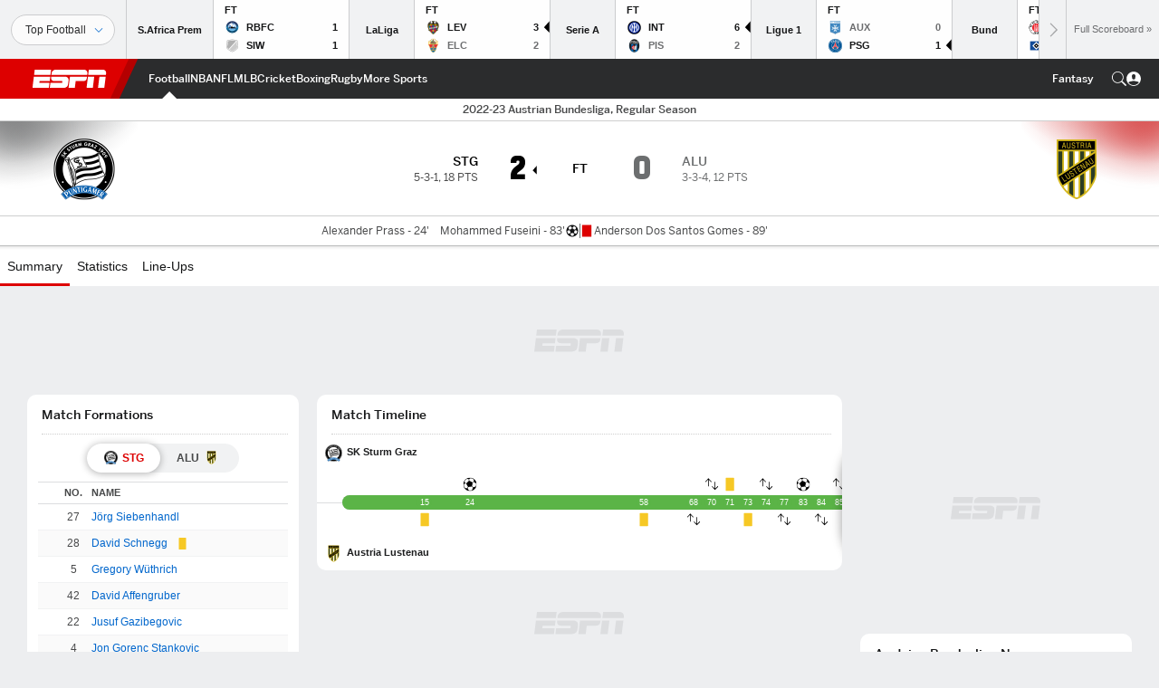

--- FILE ---
content_type: text/html; charset=utf-8
request_url: https://www.google.com/recaptcha/enterprise/anchor?ar=1&k=6LciB_gZAAAAAA_mwJ4G0XZ0BXWvLTt67V7YizXx&co=aHR0cHM6Ly9jZG4ucmVnaXN0ZXJkaXNuZXkuZ28uY29tOjQ0Mw..&hl=en&v=PoyoqOPhxBO7pBk68S4YbpHZ&size=invisible&anchor-ms=20000&execute-ms=30000&cb=pai0pkxmob6a
body_size: 48940
content:
<!DOCTYPE HTML><html dir="ltr" lang="en"><head><meta http-equiv="Content-Type" content="text/html; charset=UTF-8">
<meta http-equiv="X-UA-Compatible" content="IE=edge">
<title>reCAPTCHA</title>
<style type="text/css">
/* cyrillic-ext */
@font-face {
  font-family: 'Roboto';
  font-style: normal;
  font-weight: 400;
  font-stretch: 100%;
  src: url(//fonts.gstatic.com/s/roboto/v48/KFO7CnqEu92Fr1ME7kSn66aGLdTylUAMa3GUBHMdazTgWw.woff2) format('woff2');
  unicode-range: U+0460-052F, U+1C80-1C8A, U+20B4, U+2DE0-2DFF, U+A640-A69F, U+FE2E-FE2F;
}
/* cyrillic */
@font-face {
  font-family: 'Roboto';
  font-style: normal;
  font-weight: 400;
  font-stretch: 100%;
  src: url(//fonts.gstatic.com/s/roboto/v48/KFO7CnqEu92Fr1ME7kSn66aGLdTylUAMa3iUBHMdazTgWw.woff2) format('woff2');
  unicode-range: U+0301, U+0400-045F, U+0490-0491, U+04B0-04B1, U+2116;
}
/* greek-ext */
@font-face {
  font-family: 'Roboto';
  font-style: normal;
  font-weight: 400;
  font-stretch: 100%;
  src: url(//fonts.gstatic.com/s/roboto/v48/KFO7CnqEu92Fr1ME7kSn66aGLdTylUAMa3CUBHMdazTgWw.woff2) format('woff2');
  unicode-range: U+1F00-1FFF;
}
/* greek */
@font-face {
  font-family: 'Roboto';
  font-style: normal;
  font-weight: 400;
  font-stretch: 100%;
  src: url(//fonts.gstatic.com/s/roboto/v48/KFO7CnqEu92Fr1ME7kSn66aGLdTylUAMa3-UBHMdazTgWw.woff2) format('woff2');
  unicode-range: U+0370-0377, U+037A-037F, U+0384-038A, U+038C, U+038E-03A1, U+03A3-03FF;
}
/* math */
@font-face {
  font-family: 'Roboto';
  font-style: normal;
  font-weight: 400;
  font-stretch: 100%;
  src: url(//fonts.gstatic.com/s/roboto/v48/KFO7CnqEu92Fr1ME7kSn66aGLdTylUAMawCUBHMdazTgWw.woff2) format('woff2');
  unicode-range: U+0302-0303, U+0305, U+0307-0308, U+0310, U+0312, U+0315, U+031A, U+0326-0327, U+032C, U+032F-0330, U+0332-0333, U+0338, U+033A, U+0346, U+034D, U+0391-03A1, U+03A3-03A9, U+03B1-03C9, U+03D1, U+03D5-03D6, U+03F0-03F1, U+03F4-03F5, U+2016-2017, U+2034-2038, U+203C, U+2040, U+2043, U+2047, U+2050, U+2057, U+205F, U+2070-2071, U+2074-208E, U+2090-209C, U+20D0-20DC, U+20E1, U+20E5-20EF, U+2100-2112, U+2114-2115, U+2117-2121, U+2123-214F, U+2190, U+2192, U+2194-21AE, U+21B0-21E5, U+21F1-21F2, U+21F4-2211, U+2213-2214, U+2216-22FF, U+2308-230B, U+2310, U+2319, U+231C-2321, U+2336-237A, U+237C, U+2395, U+239B-23B7, U+23D0, U+23DC-23E1, U+2474-2475, U+25AF, U+25B3, U+25B7, U+25BD, U+25C1, U+25CA, U+25CC, U+25FB, U+266D-266F, U+27C0-27FF, U+2900-2AFF, U+2B0E-2B11, U+2B30-2B4C, U+2BFE, U+3030, U+FF5B, U+FF5D, U+1D400-1D7FF, U+1EE00-1EEFF;
}
/* symbols */
@font-face {
  font-family: 'Roboto';
  font-style: normal;
  font-weight: 400;
  font-stretch: 100%;
  src: url(//fonts.gstatic.com/s/roboto/v48/KFO7CnqEu92Fr1ME7kSn66aGLdTylUAMaxKUBHMdazTgWw.woff2) format('woff2');
  unicode-range: U+0001-000C, U+000E-001F, U+007F-009F, U+20DD-20E0, U+20E2-20E4, U+2150-218F, U+2190, U+2192, U+2194-2199, U+21AF, U+21E6-21F0, U+21F3, U+2218-2219, U+2299, U+22C4-22C6, U+2300-243F, U+2440-244A, U+2460-24FF, U+25A0-27BF, U+2800-28FF, U+2921-2922, U+2981, U+29BF, U+29EB, U+2B00-2BFF, U+4DC0-4DFF, U+FFF9-FFFB, U+10140-1018E, U+10190-1019C, U+101A0, U+101D0-101FD, U+102E0-102FB, U+10E60-10E7E, U+1D2C0-1D2D3, U+1D2E0-1D37F, U+1F000-1F0FF, U+1F100-1F1AD, U+1F1E6-1F1FF, U+1F30D-1F30F, U+1F315, U+1F31C, U+1F31E, U+1F320-1F32C, U+1F336, U+1F378, U+1F37D, U+1F382, U+1F393-1F39F, U+1F3A7-1F3A8, U+1F3AC-1F3AF, U+1F3C2, U+1F3C4-1F3C6, U+1F3CA-1F3CE, U+1F3D4-1F3E0, U+1F3ED, U+1F3F1-1F3F3, U+1F3F5-1F3F7, U+1F408, U+1F415, U+1F41F, U+1F426, U+1F43F, U+1F441-1F442, U+1F444, U+1F446-1F449, U+1F44C-1F44E, U+1F453, U+1F46A, U+1F47D, U+1F4A3, U+1F4B0, U+1F4B3, U+1F4B9, U+1F4BB, U+1F4BF, U+1F4C8-1F4CB, U+1F4D6, U+1F4DA, U+1F4DF, U+1F4E3-1F4E6, U+1F4EA-1F4ED, U+1F4F7, U+1F4F9-1F4FB, U+1F4FD-1F4FE, U+1F503, U+1F507-1F50B, U+1F50D, U+1F512-1F513, U+1F53E-1F54A, U+1F54F-1F5FA, U+1F610, U+1F650-1F67F, U+1F687, U+1F68D, U+1F691, U+1F694, U+1F698, U+1F6AD, U+1F6B2, U+1F6B9-1F6BA, U+1F6BC, U+1F6C6-1F6CF, U+1F6D3-1F6D7, U+1F6E0-1F6EA, U+1F6F0-1F6F3, U+1F6F7-1F6FC, U+1F700-1F7FF, U+1F800-1F80B, U+1F810-1F847, U+1F850-1F859, U+1F860-1F887, U+1F890-1F8AD, U+1F8B0-1F8BB, U+1F8C0-1F8C1, U+1F900-1F90B, U+1F93B, U+1F946, U+1F984, U+1F996, U+1F9E9, U+1FA00-1FA6F, U+1FA70-1FA7C, U+1FA80-1FA89, U+1FA8F-1FAC6, U+1FACE-1FADC, U+1FADF-1FAE9, U+1FAF0-1FAF8, U+1FB00-1FBFF;
}
/* vietnamese */
@font-face {
  font-family: 'Roboto';
  font-style: normal;
  font-weight: 400;
  font-stretch: 100%;
  src: url(//fonts.gstatic.com/s/roboto/v48/KFO7CnqEu92Fr1ME7kSn66aGLdTylUAMa3OUBHMdazTgWw.woff2) format('woff2');
  unicode-range: U+0102-0103, U+0110-0111, U+0128-0129, U+0168-0169, U+01A0-01A1, U+01AF-01B0, U+0300-0301, U+0303-0304, U+0308-0309, U+0323, U+0329, U+1EA0-1EF9, U+20AB;
}
/* latin-ext */
@font-face {
  font-family: 'Roboto';
  font-style: normal;
  font-weight: 400;
  font-stretch: 100%;
  src: url(//fonts.gstatic.com/s/roboto/v48/KFO7CnqEu92Fr1ME7kSn66aGLdTylUAMa3KUBHMdazTgWw.woff2) format('woff2');
  unicode-range: U+0100-02BA, U+02BD-02C5, U+02C7-02CC, U+02CE-02D7, U+02DD-02FF, U+0304, U+0308, U+0329, U+1D00-1DBF, U+1E00-1E9F, U+1EF2-1EFF, U+2020, U+20A0-20AB, U+20AD-20C0, U+2113, U+2C60-2C7F, U+A720-A7FF;
}
/* latin */
@font-face {
  font-family: 'Roboto';
  font-style: normal;
  font-weight: 400;
  font-stretch: 100%;
  src: url(//fonts.gstatic.com/s/roboto/v48/KFO7CnqEu92Fr1ME7kSn66aGLdTylUAMa3yUBHMdazQ.woff2) format('woff2');
  unicode-range: U+0000-00FF, U+0131, U+0152-0153, U+02BB-02BC, U+02C6, U+02DA, U+02DC, U+0304, U+0308, U+0329, U+2000-206F, U+20AC, U+2122, U+2191, U+2193, U+2212, U+2215, U+FEFF, U+FFFD;
}
/* cyrillic-ext */
@font-face {
  font-family: 'Roboto';
  font-style: normal;
  font-weight: 500;
  font-stretch: 100%;
  src: url(//fonts.gstatic.com/s/roboto/v48/KFO7CnqEu92Fr1ME7kSn66aGLdTylUAMa3GUBHMdazTgWw.woff2) format('woff2');
  unicode-range: U+0460-052F, U+1C80-1C8A, U+20B4, U+2DE0-2DFF, U+A640-A69F, U+FE2E-FE2F;
}
/* cyrillic */
@font-face {
  font-family: 'Roboto';
  font-style: normal;
  font-weight: 500;
  font-stretch: 100%;
  src: url(//fonts.gstatic.com/s/roboto/v48/KFO7CnqEu92Fr1ME7kSn66aGLdTylUAMa3iUBHMdazTgWw.woff2) format('woff2');
  unicode-range: U+0301, U+0400-045F, U+0490-0491, U+04B0-04B1, U+2116;
}
/* greek-ext */
@font-face {
  font-family: 'Roboto';
  font-style: normal;
  font-weight: 500;
  font-stretch: 100%;
  src: url(//fonts.gstatic.com/s/roboto/v48/KFO7CnqEu92Fr1ME7kSn66aGLdTylUAMa3CUBHMdazTgWw.woff2) format('woff2');
  unicode-range: U+1F00-1FFF;
}
/* greek */
@font-face {
  font-family: 'Roboto';
  font-style: normal;
  font-weight: 500;
  font-stretch: 100%;
  src: url(//fonts.gstatic.com/s/roboto/v48/KFO7CnqEu92Fr1ME7kSn66aGLdTylUAMa3-UBHMdazTgWw.woff2) format('woff2');
  unicode-range: U+0370-0377, U+037A-037F, U+0384-038A, U+038C, U+038E-03A1, U+03A3-03FF;
}
/* math */
@font-face {
  font-family: 'Roboto';
  font-style: normal;
  font-weight: 500;
  font-stretch: 100%;
  src: url(//fonts.gstatic.com/s/roboto/v48/KFO7CnqEu92Fr1ME7kSn66aGLdTylUAMawCUBHMdazTgWw.woff2) format('woff2');
  unicode-range: U+0302-0303, U+0305, U+0307-0308, U+0310, U+0312, U+0315, U+031A, U+0326-0327, U+032C, U+032F-0330, U+0332-0333, U+0338, U+033A, U+0346, U+034D, U+0391-03A1, U+03A3-03A9, U+03B1-03C9, U+03D1, U+03D5-03D6, U+03F0-03F1, U+03F4-03F5, U+2016-2017, U+2034-2038, U+203C, U+2040, U+2043, U+2047, U+2050, U+2057, U+205F, U+2070-2071, U+2074-208E, U+2090-209C, U+20D0-20DC, U+20E1, U+20E5-20EF, U+2100-2112, U+2114-2115, U+2117-2121, U+2123-214F, U+2190, U+2192, U+2194-21AE, U+21B0-21E5, U+21F1-21F2, U+21F4-2211, U+2213-2214, U+2216-22FF, U+2308-230B, U+2310, U+2319, U+231C-2321, U+2336-237A, U+237C, U+2395, U+239B-23B7, U+23D0, U+23DC-23E1, U+2474-2475, U+25AF, U+25B3, U+25B7, U+25BD, U+25C1, U+25CA, U+25CC, U+25FB, U+266D-266F, U+27C0-27FF, U+2900-2AFF, U+2B0E-2B11, U+2B30-2B4C, U+2BFE, U+3030, U+FF5B, U+FF5D, U+1D400-1D7FF, U+1EE00-1EEFF;
}
/* symbols */
@font-face {
  font-family: 'Roboto';
  font-style: normal;
  font-weight: 500;
  font-stretch: 100%;
  src: url(//fonts.gstatic.com/s/roboto/v48/KFO7CnqEu92Fr1ME7kSn66aGLdTylUAMaxKUBHMdazTgWw.woff2) format('woff2');
  unicode-range: U+0001-000C, U+000E-001F, U+007F-009F, U+20DD-20E0, U+20E2-20E4, U+2150-218F, U+2190, U+2192, U+2194-2199, U+21AF, U+21E6-21F0, U+21F3, U+2218-2219, U+2299, U+22C4-22C6, U+2300-243F, U+2440-244A, U+2460-24FF, U+25A0-27BF, U+2800-28FF, U+2921-2922, U+2981, U+29BF, U+29EB, U+2B00-2BFF, U+4DC0-4DFF, U+FFF9-FFFB, U+10140-1018E, U+10190-1019C, U+101A0, U+101D0-101FD, U+102E0-102FB, U+10E60-10E7E, U+1D2C0-1D2D3, U+1D2E0-1D37F, U+1F000-1F0FF, U+1F100-1F1AD, U+1F1E6-1F1FF, U+1F30D-1F30F, U+1F315, U+1F31C, U+1F31E, U+1F320-1F32C, U+1F336, U+1F378, U+1F37D, U+1F382, U+1F393-1F39F, U+1F3A7-1F3A8, U+1F3AC-1F3AF, U+1F3C2, U+1F3C4-1F3C6, U+1F3CA-1F3CE, U+1F3D4-1F3E0, U+1F3ED, U+1F3F1-1F3F3, U+1F3F5-1F3F7, U+1F408, U+1F415, U+1F41F, U+1F426, U+1F43F, U+1F441-1F442, U+1F444, U+1F446-1F449, U+1F44C-1F44E, U+1F453, U+1F46A, U+1F47D, U+1F4A3, U+1F4B0, U+1F4B3, U+1F4B9, U+1F4BB, U+1F4BF, U+1F4C8-1F4CB, U+1F4D6, U+1F4DA, U+1F4DF, U+1F4E3-1F4E6, U+1F4EA-1F4ED, U+1F4F7, U+1F4F9-1F4FB, U+1F4FD-1F4FE, U+1F503, U+1F507-1F50B, U+1F50D, U+1F512-1F513, U+1F53E-1F54A, U+1F54F-1F5FA, U+1F610, U+1F650-1F67F, U+1F687, U+1F68D, U+1F691, U+1F694, U+1F698, U+1F6AD, U+1F6B2, U+1F6B9-1F6BA, U+1F6BC, U+1F6C6-1F6CF, U+1F6D3-1F6D7, U+1F6E0-1F6EA, U+1F6F0-1F6F3, U+1F6F7-1F6FC, U+1F700-1F7FF, U+1F800-1F80B, U+1F810-1F847, U+1F850-1F859, U+1F860-1F887, U+1F890-1F8AD, U+1F8B0-1F8BB, U+1F8C0-1F8C1, U+1F900-1F90B, U+1F93B, U+1F946, U+1F984, U+1F996, U+1F9E9, U+1FA00-1FA6F, U+1FA70-1FA7C, U+1FA80-1FA89, U+1FA8F-1FAC6, U+1FACE-1FADC, U+1FADF-1FAE9, U+1FAF0-1FAF8, U+1FB00-1FBFF;
}
/* vietnamese */
@font-face {
  font-family: 'Roboto';
  font-style: normal;
  font-weight: 500;
  font-stretch: 100%;
  src: url(//fonts.gstatic.com/s/roboto/v48/KFO7CnqEu92Fr1ME7kSn66aGLdTylUAMa3OUBHMdazTgWw.woff2) format('woff2');
  unicode-range: U+0102-0103, U+0110-0111, U+0128-0129, U+0168-0169, U+01A0-01A1, U+01AF-01B0, U+0300-0301, U+0303-0304, U+0308-0309, U+0323, U+0329, U+1EA0-1EF9, U+20AB;
}
/* latin-ext */
@font-face {
  font-family: 'Roboto';
  font-style: normal;
  font-weight: 500;
  font-stretch: 100%;
  src: url(//fonts.gstatic.com/s/roboto/v48/KFO7CnqEu92Fr1ME7kSn66aGLdTylUAMa3KUBHMdazTgWw.woff2) format('woff2');
  unicode-range: U+0100-02BA, U+02BD-02C5, U+02C7-02CC, U+02CE-02D7, U+02DD-02FF, U+0304, U+0308, U+0329, U+1D00-1DBF, U+1E00-1E9F, U+1EF2-1EFF, U+2020, U+20A0-20AB, U+20AD-20C0, U+2113, U+2C60-2C7F, U+A720-A7FF;
}
/* latin */
@font-face {
  font-family: 'Roboto';
  font-style: normal;
  font-weight: 500;
  font-stretch: 100%;
  src: url(//fonts.gstatic.com/s/roboto/v48/KFO7CnqEu92Fr1ME7kSn66aGLdTylUAMa3yUBHMdazQ.woff2) format('woff2');
  unicode-range: U+0000-00FF, U+0131, U+0152-0153, U+02BB-02BC, U+02C6, U+02DA, U+02DC, U+0304, U+0308, U+0329, U+2000-206F, U+20AC, U+2122, U+2191, U+2193, U+2212, U+2215, U+FEFF, U+FFFD;
}
/* cyrillic-ext */
@font-face {
  font-family: 'Roboto';
  font-style: normal;
  font-weight: 900;
  font-stretch: 100%;
  src: url(//fonts.gstatic.com/s/roboto/v48/KFO7CnqEu92Fr1ME7kSn66aGLdTylUAMa3GUBHMdazTgWw.woff2) format('woff2');
  unicode-range: U+0460-052F, U+1C80-1C8A, U+20B4, U+2DE0-2DFF, U+A640-A69F, U+FE2E-FE2F;
}
/* cyrillic */
@font-face {
  font-family: 'Roboto';
  font-style: normal;
  font-weight: 900;
  font-stretch: 100%;
  src: url(//fonts.gstatic.com/s/roboto/v48/KFO7CnqEu92Fr1ME7kSn66aGLdTylUAMa3iUBHMdazTgWw.woff2) format('woff2');
  unicode-range: U+0301, U+0400-045F, U+0490-0491, U+04B0-04B1, U+2116;
}
/* greek-ext */
@font-face {
  font-family: 'Roboto';
  font-style: normal;
  font-weight: 900;
  font-stretch: 100%;
  src: url(//fonts.gstatic.com/s/roboto/v48/KFO7CnqEu92Fr1ME7kSn66aGLdTylUAMa3CUBHMdazTgWw.woff2) format('woff2');
  unicode-range: U+1F00-1FFF;
}
/* greek */
@font-face {
  font-family: 'Roboto';
  font-style: normal;
  font-weight: 900;
  font-stretch: 100%;
  src: url(//fonts.gstatic.com/s/roboto/v48/KFO7CnqEu92Fr1ME7kSn66aGLdTylUAMa3-UBHMdazTgWw.woff2) format('woff2');
  unicode-range: U+0370-0377, U+037A-037F, U+0384-038A, U+038C, U+038E-03A1, U+03A3-03FF;
}
/* math */
@font-face {
  font-family: 'Roboto';
  font-style: normal;
  font-weight: 900;
  font-stretch: 100%;
  src: url(//fonts.gstatic.com/s/roboto/v48/KFO7CnqEu92Fr1ME7kSn66aGLdTylUAMawCUBHMdazTgWw.woff2) format('woff2');
  unicode-range: U+0302-0303, U+0305, U+0307-0308, U+0310, U+0312, U+0315, U+031A, U+0326-0327, U+032C, U+032F-0330, U+0332-0333, U+0338, U+033A, U+0346, U+034D, U+0391-03A1, U+03A3-03A9, U+03B1-03C9, U+03D1, U+03D5-03D6, U+03F0-03F1, U+03F4-03F5, U+2016-2017, U+2034-2038, U+203C, U+2040, U+2043, U+2047, U+2050, U+2057, U+205F, U+2070-2071, U+2074-208E, U+2090-209C, U+20D0-20DC, U+20E1, U+20E5-20EF, U+2100-2112, U+2114-2115, U+2117-2121, U+2123-214F, U+2190, U+2192, U+2194-21AE, U+21B0-21E5, U+21F1-21F2, U+21F4-2211, U+2213-2214, U+2216-22FF, U+2308-230B, U+2310, U+2319, U+231C-2321, U+2336-237A, U+237C, U+2395, U+239B-23B7, U+23D0, U+23DC-23E1, U+2474-2475, U+25AF, U+25B3, U+25B7, U+25BD, U+25C1, U+25CA, U+25CC, U+25FB, U+266D-266F, U+27C0-27FF, U+2900-2AFF, U+2B0E-2B11, U+2B30-2B4C, U+2BFE, U+3030, U+FF5B, U+FF5D, U+1D400-1D7FF, U+1EE00-1EEFF;
}
/* symbols */
@font-face {
  font-family: 'Roboto';
  font-style: normal;
  font-weight: 900;
  font-stretch: 100%;
  src: url(//fonts.gstatic.com/s/roboto/v48/KFO7CnqEu92Fr1ME7kSn66aGLdTylUAMaxKUBHMdazTgWw.woff2) format('woff2');
  unicode-range: U+0001-000C, U+000E-001F, U+007F-009F, U+20DD-20E0, U+20E2-20E4, U+2150-218F, U+2190, U+2192, U+2194-2199, U+21AF, U+21E6-21F0, U+21F3, U+2218-2219, U+2299, U+22C4-22C6, U+2300-243F, U+2440-244A, U+2460-24FF, U+25A0-27BF, U+2800-28FF, U+2921-2922, U+2981, U+29BF, U+29EB, U+2B00-2BFF, U+4DC0-4DFF, U+FFF9-FFFB, U+10140-1018E, U+10190-1019C, U+101A0, U+101D0-101FD, U+102E0-102FB, U+10E60-10E7E, U+1D2C0-1D2D3, U+1D2E0-1D37F, U+1F000-1F0FF, U+1F100-1F1AD, U+1F1E6-1F1FF, U+1F30D-1F30F, U+1F315, U+1F31C, U+1F31E, U+1F320-1F32C, U+1F336, U+1F378, U+1F37D, U+1F382, U+1F393-1F39F, U+1F3A7-1F3A8, U+1F3AC-1F3AF, U+1F3C2, U+1F3C4-1F3C6, U+1F3CA-1F3CE, U+1F3D4-1F3E0, U+1F3ED, U+1F3F1-1F3F3, U+1F3F5-1F3F7, U+1F408, U+1F415, U+1F41F, U+1F426, U+1F43F, U+1F441-1F442, U+1F444, U+1F446-1F449, U+1F44C-1F44E, U+1F453, U+1F46A, U+1F47D, U+1F4A3, U+1F4B0, U+1F4B3, U+1F4B9, U+1F4BB, U+1F4BF, U+1F4C8-1F4CB, U+1F4D6, U+1F4DA, U+1F4DF, U+1F4E3-1F4E6, U+1F4EA-1F4ED, U+1F4F7, U+1F4F9-1F4FB, U+1F4FD-1F4FE, U+1F503, U+1F507-1F50B, U+1F50D, U+1F512-1F513, U+1F53E-1F54A, U+1F54F-1F5FA, U+1F610, U+1F650-1F67F, U+1F687, U+1F68D, U+1F691, U+1F694, U+1F698, U+1F6AD, U+1F6B2, U+1F6B9-1F6BA, U+1F6BC, U+1F6C6-1F6CF, U+1F6D3-1F6D7, U+1F6E0-1F6EA, U+1F6F0-1F6F3, U+1F6F7-1F6FC, U+1F700-1F7FF, U+1F800-1F80B, U+1F810-1F847, U+1F850-1F859, U+1F860-1F887, U+1F890-1F8AD, U+1F8B0-1F8BB, U+1F8C0-1F8C1, U+1F900-1F90B, U+1F93B, U+1F946, U+1F984, U+1F996, U+1F9E9, U+1FA00-1FA6F, U+1FA70-1FA7C, U+1FA80-1FA89, U+1FA8F-1FAC6, U+1FACE-1FADC, U+1FADF-1FAE9, U+1FAF0-1FAF8, U+1FB00-1FBFF;
}
/* vietnamese */
@font-face {
  font-family: 'Roboto';
  font-style: normal;
  font-weight: 900;
  font-stretch: 100%;
  src: url(//fonts.gstatic.com/s/roboto/v48/KFO7CnqEu92Fr1ME7kSn66aGLdTylUAMa3OUBHMdazTgWw.woff2) format('woff2');
  unicode-range: U+0102-0103, U+0110-0111, U+0128-0129, U+0168-0169, U+01A0-01A1, U+01AF-01B0, U+0300-0301, U+0303-0304, U+0308-0309, U+0323, U+0329, U+1EA0-1EF9, U+20AB;
}
/* latin-ext */
@font-face {
  font-family: 'Roboto';
  font-style: normal;
  font-weight: 900;
  font-stretch: 100%;
  src: url(//fonts.gstatic.com/s/roboto/v48/KFO7CnqEu92Fr1ME7kSn66aGLdTylUAMa3KUBHMdazTgWw.woff2) format('woff2');
  unicode-range: U+0100-02BA, U+02BD-02C5, U+02C7-02CC, U+02CE-02D7, U+02DD-02FF, U+0304, U+0308, U+0329, U+1D00-1DBF, U+1E00-1E9F, U+1EF2-1EFF, U+2020, U+20A0-20AB, U+20AD-20C0, U+2113, U+2C60-2C7F, U+A720-A7FF;
}
/* latin */
@font-face {
  font-family: 'Roboto';
  font-style: normal;
  font-weight: 900;
  font-stretch: 100%;
  src: url(//fonts.gstatic.com/s/roboto/v48/KFO7CnqEu92Fr1ME7kSn66aGLdTylUAMa3yUBHMdazQ.woff2) format('woff2');
  unicode-range: U+0000-00FF, U+0131, U+0152-0153, U+02BB-02BC, U+02C6, U+02DA, U+02DC, U+0304, U+0308, U+0329, U+2000-206F, U+20AC, U+2122, U+2191, U+2193, U+2212, U+2215, U+FEFF, U+FFFD;
}

</style>
<link rel="stylesheet" type="text/css" href="https://www.gstatic.com/recaptcha/releases/PoyoqOPhxBO7pBk68S4YbpHZ/styles__ltr.css">
<script nonce="uBe4RIbCHhSBtB2SA8no2w" type="text/javascript">window['__recaptcha_api'] = 'https://www.google.com/recaptcha/enterprise/';</script>
<script type="text/javascript" src="https://www.gstatic.com/recaptcha/releases/PoyoqOPhxBO7pBk68S4YbpHZ/recaptcha__en.js" nonce="uBe4RIbCHhSBtB2SA8no2w">
      
    </script></head>
<body><div id="rc-anchor-alert" class="rc-anchor-alert"></div>
<input type="hidden" id="recaptcha-token" value="[base64]">
<script type="text/javascript" nonce="uBe4RIbCHhSBtB2SA8no2w">
      recaptcha.anchor.Main.init("[\x22ainput\x22,[\x22bgdata\x22,\x22\x22,\[base64]/[base64]/[base64]/[base64]/[base64]/[base64]/KGcoTywyNTMsTy5PKSxVRyhPLEMpKTpnKE8sMjUzLEMpLE8pKSxsKSksTykpfSxieT1mdW5jdGlvbihDLE8sdSxsKXtmb3IobD0odT1SKEMpLDApO08+MDtPLS0pbD1sPDw4fFooQyk7ZyhDLHUsbCl9LFVHPWZ1bmN0aW9uKEMsTyl7Qy5pLmxlbmd0aD4xMDQ/[base64]/[base64]/[base64]/[base64]/[base64]/[base64]/[base64]\\u003d\x22,\[base64]\\u003d\x22,\x22IEnCpcO1ZwzDuTxfwqzCnsKBw7kMw6bDicK7UsOnYFLDnXXCnMO7w4/CrWo/[base64]/[base64]/w6XCvybDlsO/w6fDok47LTpaw6vDm8KMJsO/[base64]/CrU4yaw18DxfDqsOqw6jDh8K8w6pKbMOyb3F9wrLDnBFww4rDhcK7GR/DqsKqwoIhIEPCpRJFw6gmwpDCsko+bsO3fkxSw6QcBMKjwoUYwo1+YcOAf8ORw4RnAzXDtEPCucKyA8KYGMKCMsKFw5vCs8K4woAww63Do14Hw5bDpgvCuWNNw7EfH8KFHi/[base64]/Cn8KfIGJiwrcKw4vChwXCmsOQw4USwpxWMMO/[base64]/[base64]/I8KPcztbSsOAGcK+RsOoA8OCw4zDlD/CgcKHwoDCsBrDkBNqXAXCpAA4w5Jsw44Xwo3CvzLDpRvCusKfCcOSwoZlwojDi8KQw4DDj2peXsK0JcKiw5HCoMOJESleEW3CuVg2wr/DkUt2w5rChGTCsGdhw4MTJljCk8O6wpAFw5XDlWN/NMK+BsKnMMKeLxpBDcKhUcOsw7JDYF3Dt2jCncKuRHMeZAlqwow2D8Kyw5NPw7nCp0dpw7fDqAbDgsOJw6vDil7Doh/DkEIjwrvDrCpzGsOzOnrCpjfDq8KIw7o9FCl4w4kTKcOhTsKLQ0oAMBXCvHrCncKIIMOiN8KTdHvCj8OyTcKHYlzCt1TCk8KJKcOxw6fDpmIHWBM2wq/DjcK4w6rDp8OTw7/Cm8OgcgV/[base64]/Qn/Dl8OeCxxoJ0R7woDDpkpjw4fCi8KpVcKFN3Jqw4I6OcKlw7vCvsO0wrfCq8OFekI/[base64]/CsFLDu8Ozwr7Dhw8Xw4TCtMO3dcOqQcO0woIIRVVEw5vDt8OdwqM9Z2PDjcKLwr7Cu2gdw6/DgcOFemrDrcOHAzzCn8OHFBPCl28xwpPCnh3ClkV4w69BZsKNFm9SwrPCv8Klw6XDncK/w63Do0BNMsKCw4vCrMODEU4+w77DlWcJw6XDoVFow7/DusOGWkTCmTbDl8KuL10tw5vCssO1wqUBwrzCtMOvwo5fw5/Cu8KfK3NZUgJRdsKcw7TDsW0Dw7sMPlPDrcOpYsOLHsOhR1lpwobCiyRdwrDDkwXDrcOow5NpYsOkwpJIa8KjZMKOw48Sw6DDg8KKRkrDmcKqw5vDrMO2wpHClMKvWRI7w7AbVnHDg8KwwpLCjsOWw6LCosObwqLCnS7DpEZqwrzDo8KCMAhfah/[base64]/CpsKWwr8HVMOow6nCui7Dl2zDnMKww6dDZsKTwoAnwqbDjsKGwrXCixLDuBotM8ODwrBbC8KeKcOxFQZ0Si8gw57CtsO3R1kZCMOEw7kAwok4w58VZTtLQ24XUMKBN8O6wqjDtcKPwp/CmU7Dl8OyK8KvIMKvP8KgwpHDt8KSwrjDpW7CsiEgHg9tWmLDp8OGRMO7L8KNJsKcwpI/[base64]/CvkkWw4fDjsO1LwQGwqfDqE9gw4Riw6BwwoFYAXYtwo8uw4JzVywVR1nDrzfDjsOiZSpOw7sGQQ/DpVsQYcKPFcOCw5/CvwDCnsKwwonCocOgcMOATjrCugclw7LChm3DgsOUw505wonDvcKaFinCrCckwoHCsnxEX07Dn8O4wqFfw4jCnjwdKcOCw6M1wr7DksKSwrjDhV0UwpHDs8K5wqJzw6RTA8O9w5HDs8KnOMOwMcKywrnCg8Krw5VEwovCl8KIwox0UcKrdsOdIMOHw7bCo1/[base64]/[base64]/DlgfCvMKLC8OjMwzCicKeL8KEw6xWEifDpXLDgQbCtyYZwrPDthUawrvDrcKiwrBHw6BdLF7DlsK4wrAOPisuX8Kow6jDksKtAMOlN8KswpIYHcOQwonDkMKpCAZZw67CqD1hWD9bw4nCu8OlHMK0dz3DjnNVwphrPGnDuMO0wpVSJmNbDcOAwqw/QMKvPcKAwppIw5piayLCpV9ywp7Dr8KRO3ktw5YIwqp0aMKbw6DCmFXClsOCPcOGwqvCqF1eIAHDq8OKwqrCu3PDu2o8wpNhOHLCnMOvwpM4X8OcB8KVLVNFw6zDonoYwr9VJ1TCjsOECHgXw6lPw57DpMOSw4Qyw63Ct8OEd8O/w51MRVsuLQsJdcORBMK0w5k8wo0sw49iXsOsfBBkJTs4w6fCqT3DmMONVT9CUToMw5HCjR4eSRpcNVTDl0zDljYse3sGwoPDrWjCi25velIKeXgOBcKuwpETcwrDtcKMwrQ2wo0UY8KcIsKtKEFSWcO5w59awpdbw7bCm8O/eMOzB3rDm8OXK8KawrHCtx9qw5nDrETCvDfCvMO2w6rDqcOSwpk2w6A3FyVAwpRxZgU6w6XDtsO2b8KNw43Cp8ONw4omMMOrCDZVwrwqeMKGw40Gw6d4Y8K0w5BTw7U9wqTCmMK/NgfDtGzCuMOiw7jClHg4BMOFw5TDsAM9LVvDuEA4w6geKsO/w6RrUn3DocKKSlYWw415UcO/[base64]/[base64]/w6Z/dmIvwo3Cuw3DncKrw63CshzDi8Kuw63Dm8O+EFdFZxcXbU9cNsKGw57DicOsw5drNAQFGMKOwqgBVUrDvHF1fkrDlA1VF3wtwp3Dh8KKKC5qw45Lw4Nhwp7DskDDi8OFMWXDicOCwqd5wq8LwqN+w4TCtDUYHMOCXMOdwr9wwopmDcObc3ciCT/DiQzDkMOzw6TDrkN7wo3Ck1PDt8KLKkzCicOlMsKnw5MZXVbCpmBRcUjDqMKVO8OSwoZ5wqxRLgxLw5DCpcK9F8K9woRGwqnClsK/XsOKBj4wwo4mbMKHwoLCrDzCg8OKZ8OqUVrDvyR2LsOow4AZw5vDgsKZG1xsdidJwpklwpYkS8Ouw7IVwrTCl1kdw53DiEh3wozCgRRRZsOmwrzDt8KSw7nCvg5KGmzCpcKfVxJ5JcK/PQjCvlnCmcOSVFTCozQfDVbDnxXCjcKfwpTCgMOGCELClDoJwqLDkAk/wqbCnsKLwq1bwqLDkmt4ew/CqsOew6hxHMOnwoPDmAbCvMO0ASbDtA8ywrjDqMKnwrZ7wrQxGcKkIGl/TMOdwo4veMOZYcKgwobCn8OIwqzDjCtOZcKXQcK1AxLCj3USw5gnwqVdWcOiwr3CjDTChW1uVsK9eMO4wpEoF246Iykxc8KFwoHClT7DqcKvwpbCoSEFOx4QRwxNw7Uiwp/[base64]/[base64]/CrsK/w67ClcOTUcOlwpUuw7jDpcKWGXzCt8KzKcOsAR0PZMK7KTLCjwAjwq3DkCHDl3rCrX3DmjjDk34RwrvDhw/DlMO/ImA6AMKuwrVHw5UIw4fDhTk6w7JgNcKnfhnCssOUG8KpRyfCgzTDp08gOjUABsOcacKYw5oowp1uXcOow4XDkGU/EG7DkcKCw5NjGsOENVTDlMOxw4XDicKUwpwdw5JLRWVBF1jClDLCmWDDkkTCpMKESsOGfMO/Jn3DvcONeWLDqmt2anHDlMK4FsO8wr8jPgIhZcODQ8KRwqkSesKaw7rCgGUjBRnCgx9Nw7ZLwoTCpW3DgzRkw6R1woTCvVLCncKvS8KIwo7CpCoKwp/[base64]/DsyVsw6BkUnTDoMK+c8KewqIVWsKCSMKaFUHDs8OtVcKUwrnCq8O5ORAVwr8KwqLCqnoXwqrDlzoOwqLCicKjK0dCGzAHScKlMmbClRB4Ai13GTzDviXCrMOxFG8lwp91GcOJOMKzX8OuwqlSwrHDuUdYPh/[base64]/DrsKsJsKgTMKrY8KgZcOZOEbDuxc/w5JGdDbCg8KyJGVXTMK8CW/CmMOMbsOfwr3CvsKBRgHDpcKhG1HCpcKtw6jDhsOCwqo2d8K4wo00bBnCvnfCikPCg8KWcsKIC8KaeVJ8w7jDjhVew5DDtDZcBcOAw652WXMiwqnDusOcL8KMJRAMelXDi8Kxw5h+w5vDp0vClETCshTDoEZowrnCs8KpwqxofMO0w4/Ch8OHw68UXcOtwoPCm8K0E8KRW8O4w5V/Nh1wwonDs07DqsO8fsOswp1QwoIORMOwY8OAwrINw4ErT1LDoR5zw6jCtQAWw6BcPyDDmcKYw47CuVbDtjtuRcK+UyTCgcOhwpvCqcO+wr7CrkEtPsK1woELawvCi8O+wr0GLEsgw6zCn8OENsO7w55GTAjCrMKwwoVhw7dpdMKNwoDDp8OWwq/[base64]/CkcK/w5DDqcOKOEo4a8OZbzPCr8KewqNywrfCpsOGOsKbwrDCn8OjwqZ6RMKuw64AWD7DnTsrIcKmw4nDnMK2w40vRSLCv37Dq8OSR2nDgip/fcKLOUXDt8OaVsOFGMO0wqZlE8OYw7fCncO6wrjDhBNHKCnDrw4Xw61lw5kERsKZw6PCqcK1wroHw7XCp2Mhw67CmcOhwpLDvncHwqQHwpxPNcKLw4nCowrDlF3DgcOve8KawobDh8KgFMK7wo/[base64]/w6k0QsOOw4DDkcKnf8Ksw7JAwoJ2wqvCuXzDlxjClcOqDcKEWcKTwozDgUlWRV0dwqXDn8O7ZsOMw7EaCcKjUwjCtMKGw4PChiLCs8KNw6fCgcOVA8KJWTpUacKcGiUHw5NSw4bDnS9dwpZAw4gdQgfDvMKtw7o9CsKOwpPDoiJoccO1w4zDvX/CkQ8rwogIwrgYUcKsX3JuwofCsMOOTnpcw7A0w4bDgg1Gw6PCkgA1Wi/ClyEVW8K4w4HCnmNqEMKcXxQ4GsOLGykvw4bCpsKRDT3DhcO2wqnDtDYUwpLDiMOww6JRw5DDoMOTJ8OzASNWwrDDsTvCgn8swqHDlTdGwpbDocKwakwWGsOBCjYQXFjDqsKvf8Kvwq/DqsOocBcbwqF4OMKifcO4KsOjLMOOFsOLwqLDmcKaLmrClxkCw5PCrMOkTMKKw4RVw7zDjsKkPzFiEcO+w7HDqsKAUxI0DcOHwo94wpbDi1jCvMO9wpUEXcKmYMOeIcO4w6/CrMOwAXIPw6Ihw40ewpjCjFLCk8KFD8K/[base64]/[base64]/CtcKdDF/Cv8O+wo3Do8O9w43Cu8O+w5oiw6DCiMKIOsOxYMOfHB7DmUnDlcKZawfCosOiwp3DhsOSE3U9OyQMw6xtwpB9w41VwrJODWvCqHTDi3nCsCctS8O5OQoYwrMAwrPDnWvCqcOcw6pIZsK8aQDDmAXDnMK2WFbCjmnCjzMKa8OqRWF/Tn3DhsO7w75JwqsfTsKpw5XChGHCmcKFw6Q8w7rCqkLCp0o7ZBbDlVkEUsO+BsKgesOgSsOGA8OBYljDssKFBcOWw5zCj8K0IsKowqRnLFXDoHrDkwTDj8OCw495cX/CohrDmlBrwpNAw5RSw6lcS11RwrEQOsObw4tFwrlyA1nCjsOMw67CmcOdwok0XijChDkNHcOTZMO2w7Q1wqzCssOxNsODw5XDiWjDuRvCiEjCowzDiMKCFT3DrThnMFbCs8OFwoXCpMKcwo/Cn8KAwoTDvz9lWyNTwq3DlhUqa3kYHHktUsKSworCsREGwpfDrTJ1wrRlVcKPOMOWwrDDoMOEWAbDkcKdJHQhwr3DocOhZCU8w6F0bMO0wpXDgMO6wp0zw4tdw6/CgsKLOMOgOEo0GMOGwpohwo3CmcKnTsOJwpbCsmzCucKoasKMScK4wqE1w4vClhRyw4PCjcOVwpPDnwLCisOZTcOpGXd7YDVOdjVbw6dOY8KTDMOgw6LCtsOhw5bCuCbDhMKdUVnCoGTDpcOywpZISGQ4w70iw7xBw5LCvsO3w5rDjsK/RsOlLlMhw7QpwphbwoETw6vDpMOQcxzClMKOQWnDixTCvQDDkcOzwpfCksOlS8KHZ8Oaw4s3CsOWA8KNw4MxUHrDskLDvcORw4rClWITZMKZw5YrEHIXQ2A0w6nDrgvCvCYIbWnDtXrDnMKewpDDucKVw6/[base64]/Ci8O/GmHDt0FCS8Obwo3CokpBOiFeeUBKYcOSwrJ/[base64]/wpDDoMKvFMOow6HChxoSP8K2RcOVw7nDiy0UHizDlA5HSsK2IcKzw6NPLiPCrsOkUg1NRhpRfiBZPMOkOSfDvR/[base64]/DrWXCvgkAwpXCiMKcOMKQBSTCtMKqwogdKsOuw67DhSgrwqkGDsOoZsOuw6LDucO+MMKKwrx1JsO8MMOsPW1OwojDj0/DgiPDq3HCp07CsT5SfnFcV05zwq/DvcOewrV2S8K9Z8OVw5jDtFrChMKkw7MGJMK5RXFzw7Ejw5sONsOzPAglw60sNsKoR8O/[base64]/DvGIYwoJ/w4FAfRguQ8K5w51Jw4N2A8Khw6VCMMOIHcOgLxTDjcKBQhFAwrrCsMK4TSk4HwrDgcOjwq1tJyIbw69Nwq7ChMKdKMKhw4MRwpPDrFLDicKvwoXCucO+Q8O0e8O8w5/CmcKpY8KTUcKFwpzDqgXDoGjCjU0PNy/DusOTwrHCjT/[base64]/[base64]/bsOBw5UTwqTCjMOuesKbf8OWe8KTLjDCrEhqw5PDlMKXw5LDvxLCgsO4w59PDU/Dp2otw6Z/ZWrCsSXDqcObSWJvScKnEcKCw5XDjll/w77CvhjDpgzDqsOxwq8Pe3/Cm8KsXD1TwrIdwo9tw4PCk8K+CVh4wqDDvcKQw445EnTDmMOJwo3Ck3xjwpbDlsOrH0dNIMK7S8ONw6HCj27DqsO0w4DDtMObCMKoHcOlP8OKw57CiVTDpXQEwqPCrENTODJywqc1amN6wofCjE/CqMK9KsOWacOwWMORw6/[base64]/[base64]/wqLDpgTDl2ppUMKow5PDsHjCo8KcOyPDgChuwo/CncO4wq1Ww6YwdcO4w5TDlsO9NzxIMzbDjRA5wppCwqoAW8KDw4XDosOXw6UOw7IvWQUUSEbCqsKMIhrCnMOedcKSFxXDhcKIwozDm8OUL8KLwr0cU0w3w7HDocOkfW/CucOmw7DDk8O1woIUacOROh84eEovCsKdVsKtS8KJUALCpEzCusOuw4gbZS/DhsKYw53DhwICXMOPwpgNw6Rlwq9Hwr/CmnUUc2HDk0vDpcOZQcO5w5lpwonDoMKrwqvDkMOWFW5kXS/[base64]/DkljCkMKpw55xw482wrUcw6MGw4DDgRw/U8OTKMK1wr/CjAdQwrlPwr11c8OvwqzCqW/DhsKzQMKgX8KUwqbCjwrDkBMfw47DhcOtwoQKwolmwqrCp8KMcl3DsUdJQnnCvBXCqDbCmQtOGEHCvsK0KjJYw5fCj2HCusKIJ8KqEWcpY8OqbcKvw7/CvVrCisKYNcORw7PCqMKMw5d2BVLCtcO5wqRQw6/Dv8O1KcKcW8KSwpvDtcOywrM4OcOeccOBDsKYwq42woJMekkmUAvCjsO7VFLDo8O2w6J8w6/Dn8OqF2LDonJowrjCsjMvM00KcsKkY8K7GkZqw5jDgn9lw7XChjZ4JsKQbBbDrMOdwokowoFwwpQqw57CvcKHwrzCuXfCuVdFw5NmSsOJY0DDv8KnF8OMDVnDpBwNw6jCvFvCmsOZw4bCsABaBFbDosKaw4ApL8K5wqtrwq/[base64]/w4jCosO2fGTCnUDDqMOwwrvDsGFZc8KKwr9vw4TDgQLDoMKkwqc0wo1sc1nDhk4kXS7Dl8OMF8O7AMKuwp7DqTIbYsOpwod3w5DCvHYxJcOQwpgHwqfChMKWw7Raw5c4PhNMw4F2Cw/Ct8KpwpYTw6rCuQ0mwrMFeyRJbk3CoFw8wqHDuMKWbsKdKMO5YVrCpcK8w5nDrcKqw6xbwr9EPX/CmznDjBglworDkFYbJnDDr3toSjsew63DiMKXw40mw5PCrcOCB8OBPsKYGsKGJ2xvworDpxfCsT3Dnw7CjG7CqcOgIMOhelMLH1NiPsOGw5Fvw7xme8KFwqjDtWIPLBctw7PCtzMPfDHCnwgZwoXChRUiAcKldMOowp7CmXxbwoBvw7zCgMO0w5/ChiENw5xlw4Vww4XDmyAFwolGFxpLwr4IFsKQw73DhlwUwrpiJcOEw5LCsMOswpHCoHhXZkMjSi/[base64]/[base64]/DtBnDvThiw4QBCMK9woINwqsoBmnCmMKAw4kJwoXCryzDm0gvOk/DicK9diEiwph4wop/bH7DqhbDpsOTw4Ypw7fDj24Ww4cMwoxpFnfDmMKEwrRCwqEywoxYw7NUw5VGwpdGbgwFw5/CjzvDm8K7wojDrnkoIsK4w7fDusO3bUQOTjnCkMKVOXTDs8OsMcO7wqzCp0JdCcKiw6J4NsOnw50CcsKMCcKCVmxrwojDtsO7wqzCq24Iwr9Hwp3ClifCtsKuVFg+w6lowr4VEWHCpsK0VlPDlgVTwrwEwq8kT8O1RxkSw43CjcKLF8Kiwo9hw4l/NRU9eBLDhwAoQMOKQTPCiMONPsKNZE0UN8OiN8O8w4TDih3DtcOqwqQFw69FLGh0w4HCijAfacOUwrU5wqLCqcK0IE49w6zCozR/[base64]/CjcO4w40LVMKUAC44D8OSARjCmA/DnMOWeCpdIsK5cGQwwrN+P2nDlUJNO1bCscKRwqQiSz/Ck1zCnRHDvShmwrQKw7PDlsOfwpzCrMKOwqDDjG/Cn8O9CGTCv8KtBsKXwqh4N8KWV8Kvw6kww4x/DB7DiwzDuQ8kacKLPWjCnCLDqHYeVyVww7wzwpZEwoEKw77DnHTDmsKxwr4McMKvGF/ClC0pwqLDksO8XWJZTcKsHMOabFHDr8KXMAdyw4sYA8KGScKMNlUlEcOUw5fDgHtSwrM7worCpnjDuzvCkjsUTyDCpMKIwpnCocKbLGPCs8OwaSIYEzgLw7TCj8KOS8KTLHbCmsOsAE1lSyUhw4k/acKCwrzCrMOfwqNJXsO9GEgWwo3CnwlyWMKSwozCqnkoEjBPw5PDpMOwMsO3w5bCphc/OcKyQRbDg0bCp3gow4IGNsOSfsOYw6fCkjnDoRM7OsOzwohJX8O6wqLDlMOPwq5BBWIDwpLChMKUYwJYUj7CkzouY8KCU8K0KUFxw7/Dvx7DvcKkbcOyasKSE8OsZ8KuBMOowrtswrJrFh7DjhwkNWbCkx3DoRVSw5EzDB5yWyYmLyLCmMKoR8OvLMKew5rDvAHCpQfDs8OBwp7DtlFOw5LCq8O9w5AmAsK8bMOHwpfCpyrCiCjDliwUQsKEdxHDhQB/P8KcwqsAw7h6fcK6Ow8+w4zCuxtASTkww6zDo8KYIzzCqMOQwpnDlsOCw60OBV1DwqvCosK+w7pdIcKIw6bDiMKbLcO7w63Cv8Kkw7PCvUUpOMKBwplew5hPPcK9wqTCvcKjGRfCtMO6eiLChsK3IjDCnsK+wq/Ds0/DuhrDsMOwwoJdwr/[base64]/CpDcReMK4bWVWH8KkwqdVQkcjwrnDmBfCgWUSwqHDglPCrlTChnsGw6QVwqnCoDp/dT3DllPCqcOqw6pbwqQ2BsKsw4jChF/DkcKNw5wFw5vDrMK4w7XCnh/DmMKTw5MiEcOCaiXCgMOJw6ddMTxdw75YRsO9wpzDuyHDu8O8woDCtVLClMOSSX7DlzTCtB/CvTtsHsKrOsKUeMKQD8KAw7ZaEcKTS2g9wpxCEMOdw4HDkipfL197LHsmw6HDlsKIw5E/XcOoOBs0cgd/[base64]/[base64]/CtcKFwrd4fsOsJQs6wqVnwo3DnsKBw65CXRlsw7zDosKbOMOFwo3CisOHw6V3wroOMhlfGwDDhMO6amfDhMOWwqXCjWDDpTXCjMK0P8Kjw49DwrfCgyp2MyA0w7PDqSPDhcK2w6fCnGBRwrEfw78ZX8OkwrfCr8OsBcKNw452w7UjwoM/SxYnGi/Cgw3Dh1TCucOoBcKgBiY6w6lpN8OmRwpewrzDmsKmSHDCh8KIAn9jSMKeScO2NknDi01Swpt0HG3ClCYOH3nDvsOsEcOaw4rDg1UtwoUvw54OwrnDpD4Aw5jDicOmw7l3wqHDrcKBwq0sVcODwo7DohQxWcKRKsONAAUpw5xSCz7DgcKbT8Kfw6QlTsKqVWXDrX/Ct8O8wqXCnsKiwqdZCcKAd8KjwqDDmsKcw5dgw73DrCjCmsO/wpI0T3hVJB9UwpHCu8KWMMObVcKvP27CuiPCrcKtwrgLwowkMsOzVR1Yw6fCkcKzQXZBVxrCgMKXGFXDsmJpecOQMsKAQwUHw5TDk8O6w6rCuQk4B8Kiw5/CrMOPw5Eiw6M3w4NLwoTCkMOWRsOjZ8Kww5FMw50BC8KRdHEqw5PDqA5aw6LDtjQjwoHCl0nCoHhPw7jDscOgw5lRNi3DvMO7wq4ALMKHWMKow5Q/NMOPMVYPXV/DgcKNd8OwNMKqNSB/c8ONL8KWbEZjdgPDqsOxwp5KHMOEeHs9Pkprw4zCg8OtaGXDvW3Dmw3DnD/CrMKUw5QEdsOQw4LDiRrCs8KyRSjDsgxGShcQasK4VMOhBirCu3RBw4s7VjPDtcKIworCr8OIPVwmw5nDlmV0YRHDt8K0w63CocOhw5DDpsKWwqLDrMOFwpkNMTTCrcOKLnMdGsOSw6MBw6HChsOuw5/DvFTDqMKswrTCm8KjwrAGeMKtH2vDjcKLIcKxZcO2w5zDvwhhwp5Vw5kIUMKeTT/DqcKTwrLCokfCuMOKwqrChsOYdzwTwp7ClMK1wr7DmHF4w7sAdcOMw4RwEsO/wrAswohRYCNpbVPCjRtVdAduw4U/w6zDmsOqwobChThtwo9fwrUcMkoawrXDnMOra8KLX8KvccKpenRGwotTwo3DrlXDpTbCkzE/PMKfwqN0B8OzwqV0wqPDix7DiT4iwqjDrsKjw5jDlsOUAcOvwp/Dj8KxwpZDXMK4MhVHw47Cm8Okw6DCmFMrHCJlMsKLPiTCo8ORXi3DscKNw7fDmsKSw5jCtcOXa8Orw7/DmMOGRMKtUsKgwqsISHHCkn9DQMK7w7rDhMKeQsOcfcOQwrswJm/CiDrDpQtsDgxzdAs3FWsJwrUZw7tXwqnCoMKjcsKEw5bDgANkP2x4eMK1fX/DkMKxw4zCp8OkKHHCosOOAkDCmsKIBnzDnhZKwoTDtmsUworCrTxGJRfDjcODZHIeei98wpnDi05WKB08woN/E8OdwrEuTsKjwp45w4olR8KZwp/DtWRHw4fDhG/CisOCWUvDmcK3WsOmQcKTwobDusKWBjwLwpjDqhdtB8KvwrAWdhnDiAgZw6NfO25iw5DCjXd4wrrDmsOMc8KIwqPCngzDoHhzw4LDt39pez0AFxvDgWFfL8KJVj3DusOGw41uUidNwoknwqtJKn/CrMO6cGtrSnQfw5rDqsOXTzrDsVzCvl9HU8OuTcOuwp8gwqPDh8KAw7vCgMKGw6dpFcKcwo9hDMOHw7HCmUrCpsOAwp3CpyNKw4vCjxPCri7CjMOCZzjDrWpgw4rChg8Zw5rDvcKrwoXDqBzCjsOtw6N2wrHDlFDCmMKbIzUtw4TCkz3DosKmfcKoZMOtMT/Cu1dkacKabsOIJjvClMO7w6VDLm3DtngIRsK8w6/DncOFJsOlOMOBOMK+w7DDv37DvRTDmMKYdsK4wopVwpPDgyA/WGbDmj/ClX1AUmtDwoPDuV/Co8OvEjjChMK+TcKbSMKqWUvCl8KowpzDmsKmKxLDlGLDrkUHw4LCm8Khw7fCtsKfwoZfbQjDoMK8wptVGcOow6XDgyPCvsO/w57DoWNrb8OwwqciAcKKwqXCnFp9O3/DvHA+w5XDgsK1wo8EVhzCjhU8w5vCsGwXNX3Du3tDXMOtw6NLAsOcVQZYw7nClMO1w5DDrcOnw5XDo1/Ck8Olwq/CiAjDu8O6w6/DhMKVw6NCUhfCn8KIwrvDqcOLJh8WLELDscKSw7k0ccK7f8Obw7plZMK4w4FMwrvCuMOlw7fDp8KfwpvCoSPDlS/Ci0TDmcKpW8KUM8OncMOPw4rDlcOZASbDtH14w6Aiwp4AwqnCrcKZwqYqwqbCo0VtayApwqUTw4fDsx3Ci1pbwqbCoClZB3/[base64]/InzCtMK8AsO5w7fDsiDDgwHDj8OfSxtBwo7DnsOqTCM4w5BtwqoHEMO9wq9PEMKIwpPDt2vChA8zBsK9w6/CqydCw6HCoTpAw6FMwqoYwqwkbH7DtB/Cg2bDm8OMQ8OVAMKnwoXCt8KDwr0owqfDrMK+GcO7w61zw7t2bhsbHhoSw5vCrcKPGAnDk8Kte8KMNcKjK3HCmcOvwrzDj0w8cwTClcK8AsOJwoE1HzbDhV08wq/DtQDDsXTCh8OxEsOVUFLChjXChyrClsOkw6LClcKUwpvDiA9qwpTDrsKiCMO8w6NvRMK1VsK9w7wBLMKTwrhMWMKCw6/CsSw2Pj/[base64]/ZAXCocKlwpbCqcOFS17CqHFQwqJsw5XCukUPw40+GFzCicKFXsKJwoLChRVwwr0FJmfCkwbClldZEcO/Ny7DiTjDiULDlMKga8K+UEfDi8OCWScMKsKKS0rDrsKsEcO7S8OKwrFGLCXDhcKcJsOmC8O6wqbDncKWwpjCsEvCukFfGsOtfG/DmsKCwq0swqDDssKcwqvCm1IDw4owwqjCqwDDpxhOPwsbDsO2w6DDmMOnC8KlYcOsbMO6NzlQczFFI8K9wpxFQijDq8KDwrrCnnUiw7XCjnhGJsKAWTHDi8K0w5LDosKmfRB6N8KkKHnDpwk5wp/[base64]/CnCvCkAArwrNCZMOfYF0dwrpxJAbCksO8w6lBw6xsIXTDkgU6woolwobDs2DDsMK3wod2KxvDmQTCjMKKNcKzw6Fdw7YCJcONw7/[base64]/CrXXDnsKQw6RtQUfCi8OrwqbDjHUAw4PDnkTDtMO3w5TChwbDm2XDksKew7QpMcOOAsKZw4FgFm7CrhQKasOrwqc0worDin3DnVjDocOWw4LDtWHCgcKew6jDtMKiXH5PK8KDwrHCicO3VkrDgnbDvcK5Bn/CqcKZasO7wrXDgF/DksOSw4jCgwJYw6orw7XCksOIwrjCqHd7binDmn7DosKqOcOOZFZzFFocSsKewrFOwrXCrXcSw6F5wppXCmtCw7wiOS/CkkXCnzI+wpVrw5vDu8K9IMO5UA8GwqPDrsOCN1snw7sIwqdNdRjDksOGw70+HsOlwqHDoCRdK8OrwrjDvQ99wo1pB8OjRG/CkFzCjcOXw5V7w7/DscK8w6HCusOhemzCksONwr4XOsKaw6jDvyV0woYKMEMqwpJjwqrCn8OLM3Ihw5g3wqvDi8KaRMOdw4k4w45/C8KNwp19wqjCkyYGeyVqwpkKw7jDu8K8w7LCim1xw7Rkw4TDuxbDkcOHwoUVU8OMFD7Cl2wMaUzDqsOWBsKFw5Z4GELClRlQfMOAw7HDpsKnw7PCqsKFwonCr8OrJDDDo8KMN8KawoLClj5nAcODw4jCv8KgwqbCtmPDlMK2GSRtO8OdCcO+eyxCVMOkYC/CgsK/[base64]/CpcODwrzCoQU6ZcK8w6rDixnDsFvCr8KyCGvDvBrCksO0Y23DhWkoXMODwpPDggswQjTCrMKNw5gvUVcQwqXDlAPDv1FyDwR7w4/[base64]/[base64]/ChEciw5NmwqfCui3CscKiwrk4XMOXwpXDg8OJKSnCmBlLwpTCu3RccsObwq0ZW0HDu8KeVmbCkcO4VcK1LsOJAMKTAnXCu8K4w5zCm8KvwpjCgw5BwqpMwo9Mwqc5ZMKCwpw3HUnCi8KKZELCqDMlOx4cVhDDpsOTw4jDpcOiwpPCnQnDgyt7YjfCjnYoFcK/[base64]/[base64]/CgsOKwqnCgsKCe1cwwq5Kw4YgGsOCdsK4w5PDsMO/[base64]/DowPDpU0MczVPPUbCo8O4dcKfYMOYE8OhNMKxUcOxKsO4wo7DnQMMS8KfdFAFw5vCnQXCrsOTwrfDuBXDtRMBw6BgwpTCnGk6wp3CtMKVwpzDgUbDhVXDmT3Cmk81wrXCvmAUccKHXjLDlsOEXMKAwrXCoTEOfcKMH0DCuUbDpwhow6lDwr/CqT3DhHjDiXjCuBZHVsOiCcK/AcOpBnfCi8Ktw6phw4DCjMKAwpnCvMONw4jChMOJwo/[base64]/DkMKTRSHDsMKPwoXDlMOsw6/CosKVwogawoBQwphXb3p8w5g0wr0GwqjCpnDCgHUROnB0w4fCij9Zw4DDmMOTw6rCoQ0YPcKVw5suw5bDv8Ksa8OWbxPCnjTCpTPCvz82w5R1wr/DsjxbYMOtb8KBX8Kzw594NUpYNzvDlcOhUGU2wrDCkVrCoRLCjsOQWcOOw5cuwoQbwq8Ow7bCsA7CiSplYysSRXTCnxfDtSnDvCNhJsOBwrBpw57DlVnCuMK6wpjDqcK4TEzCoMOHwpc/wqrCg8KBwp0Sa8K5dcOawobCl8Odwrpjw7EfBsK5woHChcOZHsK9w5QxVMKcwo5tSxLDtS7DtcOvRMOvdMOyw6/DkRIlcsOoTcOdw71kwpp7wrFTw4FMLMODYE7Ctlp/w64xMF1QM2nCi8Kwwpg9L8Ojw5/Dv8KWw6x8XB11NsOhw6Bkw4RELSYmT07CtcKtNlLDksOdw7QEWTbDr8K/wqHCszDDl1jClMKXd2bDrQE1DUvDqMKmwrTCtsOyY8O5KBxowpViwrzCvcOow5XConAxTSJ/K0hjw7tlwrRtw6pbUsKlwqJHwoJ1wq7CiMOuQcKBJhM8YRzDvsKuw4INLsOQwpFxYsOpwo0WFMOzMMOzScKrHsK2wqzDmz7DiMKTQE9RYMOUw6JBwq/[base64]/[base64]/DlcKIX8O7w6Z5wr7DsG/DhcK5wrfCjD/[base64]/[base64]/w4LDjcK0CcO3QknDklVjNgMKQkJqwq3Cs8OYS8KWf8OWw5XDqhDCrkjCkSZLwqV0wqzDh0UcbwM4QcOKTyd4w7LComDCrsKzw4t/wr/[base64]/Cl1ssw67Ch2lyTlnDhcO/ET4EJzPDkMOjw7cEw5LDslPCmVjDtSTCoMO6TGMBEl4kKV5RdMK9w6laPC8SWMO5KsO0NMOfwpETfk5qESU4w4bCr8OvBVU0BW/DhMKiw4dhw7/DnBsxwrkxc0hkZ8KhwqQMD8KKOn9wwoXDvsOZwoIawocLw6MtBMKow77Cp8OFI8OWRH9WwoHCrsOxwoDCpWbCmwvDh8OdEsOmHEtZw5TCh8Kqw5ULMlArw63DjF/[base64]/DrGpaHU7CucOlw4nDrMOUEhk7NcO5VWJbwpkAw7rDjsOKwoPCnFTCuWIUw55pC8KZP8K7WsKKw5AJw6TDkTwAw5lNwr3CpsO1wr5Fw5dZwpnCq8K5Hy0lwrhPM8KyAMOfYMOaXgzDtA9HfsOJwoDCksONw6w/w4gowoNgwpdGwpMbc3vDhR5TXCzDn8KQw4MbZsOlw6AzwrbCgSDCnnJTw5/ClsK5wqAuw4obfcOVwpYNL3xKS8KqWRPDqDjCssOpwp4+wrJqwq7Cm0nCvRUhaU4DV8K/[base64]/DrHM2NcOfQ8OQAMOawpDCm8K3wq/DilVpUcOtAsO4H3dRw7rCp8O4D8O7bcKpOTZAw4jCpHMyAClswrDCpzfCu8Kmw6TCgi3Cs8OEHinCk8KtEsK7wrTCl1ZlWcO5LcOAfsK4FMOrw7PCgVHCosKGSkEVwrZDAsOPM1EtB8KvA8K/w63DqsKkw7TDg8K/I8KvAAt5w73DkcOUw5BBw4fDjSjCtMK4wpDCsQ3DiiTDlF13w6bDqk1nw5HDsRPDnnBiwqnDtEvDgcOWTVnChMO6wqh4SMK2OUMYEsKCw7d8w5PDhsKRw4nCjxBfL8O0w4zCmMKcwqN8wqIwWcKyUFDDoG/[base64]\\u003d\\u003d\x22],null,[\x22conf\x22,null,\x226LciB_gZAAAAAA_mwJ4G0XZ0BXWvLTt67V7YizXx\x22,0,null,null,null,1,[21,125,63,73,95,87,41,43,42,83,102,105,109,121],[1017145,768],0,null,null,null,null,0,null,0,null,700,1,null,0,\[base64]/76lBhn6iwkZoQoZnOKMAhmv8xEZ\x22,0,0,null,null,1,null,0,0,null,null,null,0],\x22https://cdn.registerdisney.go.com:443\x22,null,[3,1,1],null,null,null,1,3600,[\x22https://www.google.com/intl/en/policies/privacy/\x22,\x22https://www.google.com/intl/en/policies/terms/\x22],\x22LHXpV0ZghJAgd5IMigedEMkOfW7ipd6PCyjw8nHyjyM\\u003d\x22,1,0,null,1,1769243789343,0,0,[167,89],null,[229],\x22RC-o90ftUsQlxLwZw\x22,null,null,null,null,null,\x220dAFcWeA5Hk2BIJlLGHR2AM4dnGRQJV7m8bqqRT5H2Nk71RaB21AqtzK-v3q0BtHKzpLdP0B9cs0ckhAXcGlXQV0b1R_mDLuKA9Q\x22,1769326589428]");
    </script></body></html>

--- FILE ---
content_type: application/javascript
request_url: https://cdn1.espn.net/fitt/9303d10641e5-release-01-20-2026.2.0.3974/client/espnfitt/9543-15eed28b.js
body_size: 8078
content:
(self.webpackChunkfitt=self.webpackChunkfitt||[]).push([[9543],{722124:(e,t,n)=>{var s=n(785893),o=(n(667294),n(45697)),a=n(834248).PropTypes,i=n(450239),r=n(294184),d=n(822154),p=n(951681),c=n(933290),m=n(775143),b=n(506537),g=n(435161),l=n(531351),h=n(512571),j=d.HOMEAWAY.HOME_TEAM,w=i.emptyObj,y=i.emptyAry,f=i.isAry,T="",S=i.FALSE,u=i.NULL,x=i.passThru,O=d.THEMES.DARK,W=b.MOBILE[1],k="left",I="strong",P="goal",C="redCard",L="right",v="soccer__card",E="soccer__penalty_shot";function _(e,t,n,o,a,i,d,p){var b,l,h=e||y,j=h.length,f=t===C,S=t===P,u=p===k,x=p===L,O=r({SoccerPerformers__RedCardIcon:f&&!i},{SoccerPerformers__GoalIcon:S&&!i},{"SoccerPerformers__RedCardIcon SoccerPerformers__RedCardIcon--scoreboard":f&&i},{"SoccerPerformers__GoalIcon SoccerPerformers__GoalIcon--scoreboard":S&&i}),_=r("Soccer__PlayerName",{"Soccer__PlayerName--dark":d}),A=r("GoalScore__Time",{"GoalScore__Time--dark":d}),G=r("SoccerPerformers__Competitor__Info",{"SoccerPerformers__Competitor__Info--scoreboard":i}),U=r("SoccerPerfomers__Icons__Direction",{"SoccerPerformers__RedCardIcon--left":u&&f,"SoccerPerformers__RedCardIcon--right":x&&f,"SoccerPerformers__GoalIcon--right":x&&S,"SoccerPerformers__GoalIcon--left":u&&S}),M=T;return f?M=v:S&&(M=E),b=s.jsx("ul",{className:"SoccerPerformers__Competitor__Info__GoalsList",children:g(h,(function(e,t){var n=e||w,a=n.name,i=n.clock,r=n.id,d=n.link,p=d?m:I,c=d&&{to:d};return a&&s.jsxs("li",{className:"SoccerPerformers__Competitor__Info__GoalsList__Item",children:[s.jsx(p,{className:_,...c,children:a}),s.jsxs("span",{className:A,children:[" - ",i]}),o&&t<j-1&&s.jsx("span",{children:", "})]},r)}))}),l=i||!i&&a>=W?s.jsxs("div",{className:G,children:[!n&&s.jsx(c,{className:O,icon:M}),s.jsx("div",{className:"SoccerPerformers_GoalList_Wrapper",children:b}),n&&s.jsx(c,{className:O,icon:M})]}):s.jsxs("div",{className:G,children:[s.jsx(c,{className:`${O} ${U}`,icon:M}),b]}),s.jsx("div",{children:l})}function A(e,t){var n=e||w,o=t||w,a=o.theme===O,i=n.competitors||y,d=o.translate||x,c=n.isComparison||S,m=n.isScoreboard||S,b=n.windowWidth,T=n.shouldAddComma||S,W=n.hideDetails||S,I=n.className,v=r("SoccerPerformers",I,{"SoccerPerformers--dark":a});return s.jsx("div",{className:v,children:!W&&g(f(i)?l(h(i,0)):i,(function(e,t){var n=e||w,o=n.displayName,i=n.logo,g=n.goals||y,l=n.redCards||y,h=n.isHome||t===j,f=c&&h,S=h?k:L,x=r("SoccerPerformers__Competitor",{"SoccerPerformers__Competitor--left":S===k,"SoccerPerformers__Competitor--right":S===L});return s.jsxs("div",{className:x,children:[o&&s.jsxs("div",{className:"SoccerPerformers__Competitor__Team",children:[s.jsx(p,{alt:o,src:i,size:"xs"}),s.jsx("span",{className:"SoccerPerformers__Competitor__Team__Name",children:o})]}),g.length?_(g,P,f,T,b,m,a,S):c?u:s.jsx("span",{className:"SoccerPerformers__Competitor__Info__GoalsList--noGoals",children:d("No Goals")}),l.length?_(l,C,f,T,b,m,a,S):u]},n.id)}))})}n(615071),A.contextTypes={translate:o.func,theme:o.string},A.propTypes={competitors:a.objectOrObservableObject,className:o.string,hideDetails:o.bool,isComparison:o.bool,shouldAddComma:o.bool,underNote:o.string},e.exports=A},818484:(e,t,n)=>{var s=n(450239),o=n(822154),a=n(997471).playerAndGpp,i=a.formatPageLink,r=a.formatSubpageLink,d=n(227361),p=s.TRUE,c=o.EVENT_STATES,m=o.GP_SUBPAGE_TYPES,b=c.PRE,g="#",l="params.modifier",h="webview",j={BOXSCORE:m.BOXSCORE,ODDS:m.ODDS,INJURIES:"injuries",LINES:"lines",MATCHSTATS:"matchstats",MATCHUP:m.MATCHUP,PBP:m.PBP,PREVIEW:m.PREVIEW,RECAP:m.RECAP,STATS:"stats",VIDEO:m.VIDEO,COMMENTARY:m.COMMENTARY};function w(e){return d(e,l)===h?"":i(e,j.STATS,{ignorePersisted:p})||g}e.exports={getBettingLinesLink:function(e){return i(e,j.LINES)||g},getBoxscoreLink:function(e){return r(e,j.BOXSCORE)||g},getInjuryReportLink:function(e){return d(e,l)===h?"":i(e,j.INJURIES,{ignorePersisted:p})||g},getLeadersLinkAttrs:function(e){let t=e?.response,n=t?.gmStrp?.statusState===b,s=t?.lgUid,o={};return n&&(o["data-clubhouse-uid"]=s,o["data-clubhouse-section"]="stats"),o},getMatchStatsLink:function(e){return r(e,j.MATCHSTATS)||g},getMatchupLink:function(e){return r(e,j.MATCHUP)||g},getPlayByPlayLink:function(e){return r(e,j.PBP)||g},getStatsLink:w,getStatsLinkV4:function(e){return e?.params?.isGamepackageV4?i(e,j.STATS,{ignorePersisted:p}):w(e)},getStoryLink:function(e){var t=e&&e.response,n=t&&t.gmStrp,s=(n&&n.statusState)===c.POST?j.RECAP:j.PREVIEW;return r(e,s)||g},getVideoLink:function(e){return r(e,j.VIDEO)||g},getMatchCommentaryLink:function(e){return r(e,j.COMMENTARY)||g}}},742380:(e,t,n)=>{var s=n(818484),o={gmHilghts:{},tmStats:{grphHdrs:{tabs:[{stats:[{key:"totalGoals"},{key:"goalDifference"},{key:"goalAssists"},{key:"goalsConceded"}]}]}},mtchStats:{grphHdrs:{tabs:[{stats:[{key:"possessionPct",type:"pie",isPctStat:!0},{key:"shotsOnTarget",labelOverride:"Shots on Goal"},{key:"totalShots",labelOverride:"Shot Attempts"},{key:"foulsCommitted",hideOnTabs:{match:!0}},{key:"yellowCards"},{key:"redCards",hideOnTabs:{match:!0}},{key:"wonCorners"},{key:"saves"}]}]}},stndngs:{headers:[[{type:"team"},{type:"gamesplayed"},{type:"wins"},{type:"ties"},{type:"losses"},{type:"pointdifferential"},{type:"points"}]],config:{isHeaderStatic:!0}},mtchCmmntry:{}};e.exports=function(e){let t=s.getMatchStatsLink(e),n=s.getVideoLink(e);return o.gmHilghts.lnk=n,o.mtchStats.lnk=t,o.tmStats.lnk=t,o.mtchCmmntry.lnk=s.getMatchCommentaryLink(e),o}},94034:(e,t,n)=>{e.exports=n(742380)},688136:(e,t,n)=>{"use strict";n.d(t,{Z:()=>g});var s=n(45697),o=n.n(s),a=n(834248),i=n(481274),r=n.n(i),d=n(657833),p=n.n(d),c=n(460914),m=n.n(c),b=n(785893);const g=(0,a.observer)((e=>{let{components:t,gamepackage:n,matchCommentary:s,timeline:o,windowWidth:a}=e;return(0,b.jsxs)(b.Fragment,{children:[(0,b.jsx)(m(),{components:t,gamepackage:n,windowWidth:a}),o&&(0,b.jsx)(p(),{data:o,windowWidth:a}),s&&(0,b.jsx)(r(),{withTabs:!0,data:s})]})}));g.propTypes={components:o().object,gamepackage:o().object,matchCommentary:o().object,timeline:o().object,windowWidth:o().number},g.displayName="PlaysTabWrapper"},589747:(e,t,n)=>{var s=n(785893),o=n(450239),a=n(667294).Fragment,i=n(45697),r=n(834248).PropTypes,d=n(845070),p=n(466215),c=n(973327),m=n(261330),b=n(474499),g=n(334999),l=n(905848),h=n(688136).Z,j=n(227361),w=n(390231).SPORTS.SOCCER,y=o.emptyObj,f="outbrain.id",T="meta.canonical",S=s.jsx(c,{className:"GamePackage",type:"incontent"});function u(e,t){var n=e||y,o=n.gameInfo,i=n.windowWidth,r=n.components||y,d=r.SponsoredLinks,p=r?.GameInformation||m,c=r?.PlaysTabWrapper||h,g=n.page,l=j(g,f),u=g?.taboola,x=g?.type,O=j(g,T),W=n.gamepackage||y,k=W.mtchCmmntry,I=W?.pbp,P=W.tmlne;return s.jsxs(a,{children:[s.jsx(c,{components:r,gamepackage:W,matchCommentary:k,playByPlay:I,sport:w,timeline:P,toggleMedia:t?.toggleMedia,windowWidth:i}),s.jsx(b,{breakpoint:"TABLET",windowWidth:i,children:S}),s.jsx(b,{breakpoint:"DESKTOP_LG",windowWidth:i,children:s.jsx(p,{...o})}),d&&s.jsx(d,{taboola:u,pageType:x,outbrainId:l,src:O,isHorizontal:!0})]})}function x(e){var t=e||y,n=t.lineUps,o=t.gameInfo,i=t.windowWidth,r=t?.components?.GameInformation||m;return s.jsxs(a,{children:[s.jsx(l,{tabbed:!0,lineUps:n,windowWidth:i}),s.jsx(r,{...o})]})}function O(e){var t=e||y,n=t.disneyInst,o=t.components,a=t.guestProfile,i=t.isLoggedIn,r=t.page,c=t.gamepackage||y,m=c.gmInfo,b=c.inCntStrp,l=c.news,h=c.ssnSrs,j=c.stndngs,w=c.tmStats,f=c.lineUps,T=c.meta||y,S=T.stndngs,O=T.tmStats,W=t.watchListen,k=g(t.windowWidth,t.winSize),I=s.jsx(x,{components:o,lineUps:f,gameInfo:m,windowWidth:k}),P=s.jsx(u,{components:o,gamepackage:c,gameInfo:m,gpMeta:T,page:r,teamStats:w,teamStatsMeta:O,windowWidth:k}),C=s.jsx(p,{components:o,disneyInst:n,guestProfile:a,incontentstrip:b,isLoggedIn:i,news:l,seasonSeries:h,standings:j,standingsMeta:S,watchListen:W,windowWidth:k});return s.jsx(d,{leftAside:I,mainContent:P,rightAside:C,windowWidth:k})}u.contextTypes={toggleMedia:i.func},O.propTypes={components:i.shape({GameInformation:i.oneOfType([i.func,i.object]),SponsoredLinks:i.oneOfType([i.func,i.object])}),gamepackage:i.shape({fbConv:i.object,gmInfo:i.object,inCntStrp:i.bool,meta:i.object,news:i.object,ssnSrs:i.oneOfType([i.array,r.observableArray]),stndngs:i.oneOfType([i.array,r.observableArray]),tmStats:i.object,lineUps:i.oneOfType([i.array,r.observableArray]),mtchCmmntry:i.object,pbp:i.object,tmlne:i.object}),page:i.shape({meta:i.object,outbrain:i.object}),watchListen:i.object,windowWidth:i.number,winSize:i.shape({h:i.number,w:i.number})},e.exports=O},648341:(e,t,n)=>{var s=n(785893),o=n(450239),a=n(667294).Fragment,i=n(45697),r=n(834248).PropTypes,d=n(845070),p=n(505660),c=n(973327),m=n(261330),b=n(474499),g=n(334999),l=n(905848),h=n(688136).Z,j=n(227361),w=n(390231).SPORTS.SOCCER,y=o.emptyObj,f="outbrain.id",T="meta.canonical",S=s.jsx(c,{className:"GamePackage",type:"incontent"});function u(e,t){var n=e||y,o=n.gameInfo,i=n.windowWidth,r=n.components||y,d=r.SponsoredLinks,p=r?.GameInformation||m,c=r?.PlaysTabWrapper||h,g=n.page,l=j(g,f),u=g?.taboola,x=g?.type,O=j(g,T),W=n.gamepackage||y,k=W.mtchCmmntry,I=W?.pbp,P=W.tmlne;return s.jsxs(a,{children:[s.jsx(c,{components:r,gamepackage:W,matchCommentary:k,playByPlay:I,sport:w,timeline:P,toggleMedia:t?.toggleMedia,windowWidth:i}),s.jsx(b,{breakpoint:"TABLET",windowWidth:i,children:S}),s.jsx(b,{breakpoint:"DESKTOP_LG",windowWidth:i,children:s.jsx(p,{...o})}),d&&s.jsx(d,{taboola:u,pageType:x,outbrainId:l,src:O,isHorizontal:!0})]})}function x(e){var t=e||y,n=t.lineUps,o=t.gameInfo,i=t.windowWidth,r=t?.components?.GameInformation||m;return s.jsxs(a,{children:[s.jsx(l,{tabbed:!0,lineUps:n,windowWidth:i}),s.jsx(r,{...o})]})}function O(e){var t=e||y,n=t.components,o=t.page,a=t.gamepackage||y,i=a.gmInfo,r=a.inCntStrp,c=a.news,m=a.ssnSrs,b=a.stndngs,l=a.tmStats,h=a.lineUps,j=a.meta||y,w=j.stndngs,f=j.tmStats,T=g(t.windowWidth,t.winSize),S=s.jsx(x,{components:n,lineUps:h,gameInfo:i,windowWidth:T}),O=s.jsx(u,{components:n,gamepackage:a,gameInfo:i,gpMeta:j,page:o,teamStats:l,teamStatsMeta:f,windowWidth:T}),W=s.jsx(p,{components:n,incontentstrip:r,news:c,seasonSeries:m,standings:b,standingsMeta:w,windowWidth:T});return s.jsx(d,{leftAside:S,mainContent:O,rightAside:W,windowWidth:T})}u.contextTypes={toggleMedia:i.func},O.propTypes={components:i.shape({GameInformation:i.oneOfType([i.func,i.object]),SponsoredLinks:i.oneOfType([i.func,i.object])}),gamepackage:i.shape({fbConv:i.object,gmInfo:i.object,inCntStrp:i.bool,meta:i.object,news:i.object,ssnSrs:i.oneOfType([i.array,r.observableArray]),stndngs:i.oneOfType([i.array,r.observableArray]),tmStats:i.object,lineUps:i.oneOfType([i.array,r.observableArray]),mtchCmmntry:i.object,pbp:i.object,tmlne:i.object}),page:i.shape({meta:i.object,outbrain:i.object}),windowWidth:i.number,winSize:i.shape({h:i.number,w:i.number})},e.exports=O},412388:(e,t,n)=>{"use strict";n.d(t,{Z:()=>te});var s=n(227361),o=n.n(s),a=n(450239),i=n(834248),r=n(973327),d=n.n(r),p=n(563723),c=n(346179),m=n(236766),b=n.n(m),g=n(518061),l=n.n(g),h=n(261330),j=n.n(h),w=n(875598),y=n.n(w),f=n(905848),T=n.n(f),S=n(481274),u=n.n(S),x=n(388782),O=n.n(x),W=n(334999),k=n.n(W),I=n(156667),P=n.n(I),C=n(45697),L=n.n(C),v=n(474499),E=n.n(v),_=n(494431),A=n.n(_),G=n(667294),U=n(466215),M=n.n(U),R=n(644703),D=n(845070),N=n.n(D),H=n(657833),K=n.n(H),z=n(586927),B=n(785893);const F=(0,B.jsx)(d(),{className:"GamePackage",type:"incontent"}),Z="gmStrp.statusState",V="Injury Report",Y="meta.canonical",X="outbrain.id",J="Data is currently unavailable.",$="soccer";function q(e,t){var n=e||a.emptyObj,s=t||a.emptyObj,i=s.translate||a.passThru,r=n.disneyInst,d=n.gameInfo,m=n.guestProfile,g=n.isLoggedIn,h=n.windowWidth,w=n.lineUps,f=n.matchStats,S=(0,z.Z)(),x=s.isWebview,W=s.isExternal,k=n.components||a.emptyObj,I=k.SponsoredLinks,C=k.WatchListenEvent,L=k.GameInformation||j(),v=k.GameInjuries||y(),_=k.TeamStats||R.Z,U=n.page||a.emptyObj,M=o()(U,X),D=U.taboola,N=U.type,H=o()(U,Y),q=n.gamepackage||a.emptyObj,Q=n.watchListen,ee=q.gameOdds,te=q.gmHilghts,ne=q.pnltyShts,se=q.mtchCmmntry,oe=q.tmlne,ae=q.bttngOdds,ie=q.injrs,re=o()(q,Z),de=q.meta||a.emptyObj,pe=de.gmHilghts,ce=de.mtchCmmntry,me=de.injrs,be=!(ne||oe||se||f);return(0,B.jsxs)(G.Fragment,{children:[(0,B.jsx)(l(),{components:k,data:te,metadata:pe,mobileModal:a.TRUE}),be&&(0,B.jsx)(A(),{breakpoint:"DESKTOP",windowWidth:h,children:(0,B.jsx)(O(),{useCard:!0,content:i(J)})}),ne&&(0,B.jsx)(P(),{data:ne,windowWidth:h}),oe&&(0,B.jsx)(K(),{data:oe,windowWidth:h}),se&&(0,B.jsx)(u(),{data:se,metadata:ce}),(0,B.jsx)(_,{...f,windowWidth:h}),ae&&(0,B.jsx)(E(),{breakpoint:"DESKTOP",windowWidth:h,children:(0,B.jsx)(b(),{data:ae,sport:$})}),C&&(0,B.jsx)(E(),{breakpoint:"DESKTOP",windowWidth:h,children:(0,B.jsx)(C,{data:Q,disneyInst:r,gameState:re,guestProfile:m,isLoggedIn:g,windowWidth:h})}),ee&&(0,B.jsx)(E(),{breakpoint:"DESKTOP",windowWidth:h,children:(0,B.jsx)(c.Z,{...ee,isCollapsible:!0,showDisclaimer:!0})}),(0,B.jsx)(E(),{breakpoint:"DESKTOP_LG",windowWidth:h,children:(0,B.jsx)(T(),{lineUps:w,windowWidth:h})}),(0,B.jsx)(E(),{breakpoint:"TABLET",windowWidth:h,children:F}),(0,B.jsx)(v,{data:ie,metadata:me,footerLink:me?.lnk,footerLinkText:me?.footerText,moduleTitle:V,isExtApp:W}),(0,B.jsx)(E(),{breakpoint:"DESKTOP_LG",windowWidth:h,children:(0,B.jsx)(L,{...d})}),x&&S&&(0,B.jsx)(p.Z,{disclaimer:ee?.disclaimer}),I&&(0,B.jsx)(I,{taboola:D,pageType:N,outbrainId:M,src:H,isHorizontal:!0})]})}function Q(e){var t=e||a.emptyObj,n=t.gameInfo,s=t.lineUps,o=t.windowWidth,i=t?.components?.GameInformation||j();return(0,B.jsxs)(G.Fragment,{children:[(0,B.jsx)(T(),{tabbed:!0,lineUps:s,windowWidth:o}),(0,B.jsx)(i,{...n})]})}function ee(e){var t=e||a.emptyObj,n=t.disneyInst,s=t.components,o=t.guestProfile,i=t.isLoggedIn,r=t.page,d=t.gamepackage||a.emptyObj,p=t.watchListen,c=d.gmInfo,m=d.inCntStrp,b=d.lineUps,g=d.news,l=d.ssnSrs,h=d.shrtStp,j=d.stndngs,w=d.bttngOdds,y=d.mtchStatsGrph,f=d.meta||a.emptyObj,T=f.stndngs,S=k()(t.windowWidth,t&&t.winSize),u=(0,B.jsx)(Q,{components:s,gamepackage:d,gameInfo:c,lineUps:b,windowWidth:S}),x=(0,B.jsx)(q,{components:s,disneyInst:n,gamepackage:d,gameInfo:c,gpMeta:f,guestProfile:o,isLoggedIn:i,page:r,windowWidth:S,lineUps:b,matchStats:y,watchListen:p}),O=(0,B.jsx)(M(),{bettingOdds:w,components:s,disneyInst:n,guestProfile:o,incontentstrip:m,isLoggedIn:i,news:g,seasonSeries:l,shortStop:h,standings:j,standingsMeta:T,sport:$,watchListen:p,windowWidth:S,gameOdds:d.gameOdds});return(0,B.jsx)(N(),{leftAside:u,mainContent:x,rightAside:O,windowWidth:S})}q.contextTypes={translate:L().func,isWebview:L().bool},ee.propTypes={components:L().shape({BetWrapper:L().oneOfType([L().func,L().object]),BetWrapperItem:L().oneOfType([L().func,L().object]),GameInformation:L().oneOfType([L().func,L().object]),MyBetsContent:L().oneOfType([L().func,L().object]),News:L().oneOfType([L().func,L().object]),Standings:L().oneOfType([L().func,L().object]),TeamStats:L().oneOfType([L().func,L().object]),Tickets:L().oneOfType([L().func,L().object]),SponsoredLinks:L().oneOfType([L().func,L().object]),WatchListenEvent:L().oneOfType([L().func,L().object])}),gamepackage:L().shape({bttngOdds:L().object,gameOdds:L().object,gmHilghts:L().oneOfType([L().array,i.PropTypes.observableArray]),gmInfo:L().object,inCntStrp:L().bool,injrs:L().oneOfType([L().array,i.PropTypes.observableArray]),meta:L().object,news:L().object,shrtStop:L().oneOfType([L().object,i.PropTypes.observableObject]),ssnSrs:L().oneOfType([L().array,i.PropTypes.observableArray]),stndngs:L().oneOfType([L().array,i.PropTypes.observableArray]),mtchStatsGrph:L().object,tmStats:L().object,lineUps:L().oneOfType([L().array,i.PropTypes.observableArray]),pnltyShts:L().object,mtchCmmntry:L().object,tmlne:L().object}),page:L().shape({meta:L().object,outbrain:L().object}),watchListen:L().object,windowWidth:L().number,winSize:L().shape({h:L().number,w:L().number})};const te=ee},343914:(e,t,n)=>{"use strict";n.d(t,{Z:()=>$});var s=n(227361),o=n.n(s),a=n(450239),i=n(834248),r=n(973327),d=n.n(r),p=n(563723),c=n(346179),m=n(236766),b=n.n(m),g=n(261330),l=n.n(g),h=n(460914),j=n.n(h),w=n(905848),y=n.n(w),f=n(481274),T=n.n(f),S=n(388782),u=n.n(S),x=n(334999),O=n.n(x),W=n(156667),k=n.n(W),I=n(45697),P=n.n(I),C=n(474499),L=n.n(C),v=n(494431),E=n.n(v),_=n(667294),A=n(505660),G=n.n(A),U=n(644703),M=n(845070),R=n.n(M),D=n(657833),N=n.n(D),H=n(586927),K=n(785893);const z=(0,K.jsx)(d(),{className:"GamePackage",type:"incontent"}),B="meta.canonical",F="outbrain.id",Z="Data is currently unavailable.",V="soccer";function Y(e,t){var n=e||a.emptyObj,s=t||a.emptyObj,i=s.translate||a.passThru,r=n.gameInfo,d=n.windowWidth,m=n.lineUps,g=n.matchStats,h=(0,H.Z)(),w=s.isWebview,f=n.components||a.emptyObj,S=f?.GameInformation||l(),x=f.SponsoredLinks,O=f?.TeamStats||U.Z,W=n.page,I=o()(W,F),P=W.taboola,C=W.type,v=o()(W,B),A=n.gamepackage||a.emptyObj,G=A.pnltyShts,M=A.mtchCmmntry,R=A.tmlne,D=A.bttngOdds,Y=A.gameOdds,X=(A.meta||a.emptyObj).mtchCmmntry,J=!(G||R||M||g);return(0,K.jsxs)(_.Fragment,{children:[J&&(0,K.jsx)(E(),{breakpoint:"DESKTOP",windowWidth:d,children:(0,K.jsx)(u(),{useCard:!0,content:i(Z)})}),(0,K.jsx)(j(),{components:f,gamepackage:A,windowWidth:d}),G&&(0,K.jsx)(k(),{data:G,windowWidth:d}),R&&(0,K.jsx)(N(),{data:R,windowWidth:d}),M&&(0,K.jsx)(T(),{data:M,metadata:X}),Y&&(0,K.jsx)(L(),{breakpoint:"DESKTOP",windowWidth:d,children:(0,K.jsx)(c.Z,{...Y})}),(0,K.jsx)(O,{...g,windowWidth:d}),D&&(0,K.jsx)(L(),{breakpoint:"DESKTOP",windowWidth:d,children:(0,K.jsx)(b(),{data:D,sport:V})}),(0,K.jsx)(L(),{breakpoint:"DESKTOP_LG",windowWidth:d,children:(0,K.jsx)(y(),{lineUps:m,windowWidth:d})}),(0,K.jsx)(L(),{breakpoint:"TABLET",windowWidth:d,children:z}),(0,K.jsx)(L(),{breakpoint:"DESKTOP_LG",windowWidth:d,children:(0,K.jsx)(S,{...r})}),w&&h&&(0,K.jsx)(p.Z,{disclaimer:Y?.disclaimer}),x&&(0,K.jsx)(x,{taboola:P,pageType:C,outbrainId:I,src:v,isHorizontal:!0})]})}function X(e){var t=e||a.emptyObj,n=t.gameInfo,s=t.windowWidth,o=t.lineUps,i=t?.components?.GameInformation||l();return(0,K.jsxs)(_.Fragment,{children:[(0,K.jsx)(y(),{tabbed:!0,lineUps:o,windowWidth:s}),(0,K.jsx)(i,{...n})]})}function J(e){var t=e||a.emptyObj,n=t.page,s=t.components,o=t.gamepackage||a.emptyObj,i=o.gmInfo,r=o.gameOdds,d=o.inCntStrp,p=o.news,c=o.ssnSrs,m=o.stndngs,b=o.lineUps,g=o.bttngOdds,l=o.mtchStatsGrph,h=o.meta||a.emptyObj,j=h.stndngs,w=O()(t.windowWidth,t.winSize),y=(0,K.jsx)(X,{components:s,gameInfo:i,lineUps:b,windowWidth:w}),f=(0,K.jsx)(Y,{components:s,gamepackage:o,gameInfo:i,gpMeta:h,page:n,windowWidth:w,lineUps:b,matchStats:l}),T=(0,K.jsx)(G(),{components:s,bettingOdds:g,gameOdds:r,incontentstrip:d,news:p,seasonSeries:c,standings:m,standingsMeta:j,sport:V});return(0,K.jsx)(R(),{leftAside:y,mainContent:f,rightAside:T,windowWidth:w})}Y.contextTypes={translate:P().func,isWebview:P().bool},J.propTypes={components:P().shape({BetWrapper:P().oneOfType([P().func,P().object]),BetWrapperItem:P().oneOfType([P().func,P().object]),GameInformation:P().oneOfType([P().func,P().object]),MyBetsContent:P().oneOfType([P().func,P().object]),News:P().oneOfType([P().func,P().object]),Standings:P().oneOfType([P().func,P().object]),TeamStats:P().oneOfType([P().func,P().object]),Tickets:P().oneOfType([P().func,P().object]),SponsoredLinks:P().oneOfType([P().func,P().object]),WatchListenEvent:P().oneOfType([P().func,P().object])}),gamepackage:P().shape({bttngOdds:P().object,fbConv:P().object,gameOdds:P().object,gmInfo:P().object,inCntStrp:P().bool,meta:P().object,news:P().object,ssnSrs:P().oneOfType([P().array,i.PropTypes.observableArray]),stndngs:P().oneOfType([P().array,i.PropTypes.observableArray]),mtchStatsGrph:P().object,lineUps:P().oneOfType([P().array,i.PropTypes.observableArray]),pnltyShts:P().object,mtchCmmntry:P().object,tmlne:P().object}),page:P().shape({meta:P().object,outbrain:P().object}),windowWidth:P().number,winSize:P().shape({h:P().number,w:P().number})};const $=J},862038:(e,t,n)=>{"use strict";n.d(t,{Z:()=>le});var s=n(227361),o=n.n(s),a=n(450239),i=n(834248),r=n(973327),d=n.n(r),p=n(563723),c=n(346179),m=n(236766),b=n.n(m),g=n(506537),l=n.n(g),h=n(261330),j=n.n(h),w=n(460914),y=n.n(w),f=n(875598),T=n.n(f),S=n(905848),u=n.n(S),x=n(923144),O=n.n(x),W=n(957854),k=n.n(W),I=n(388782),P=n.n(I),C=n(334999),L=n.n(C),v=n(45697),E=n.n(v),_=n(474499),A=n.n(_),G=n(494431),U=n.n(G),M=n(667294),R=n(347483),D=n.n(R),N=n(775789),H=n.n(N),K=n(23518),z=n.n(K),B=n(945530),F=n.n(B),Z=n(644703),V=n(845070),Y=n.n(V),X=n(586927),J=n(785893);const $=(0,J.jsx)(d(),{className:"GamePackage",type:"incontent"}),q=l().TABLET[0],Q="gmStrp.statusState",ee="form[0].events",te="Head To Head Record",ne="horiz",se="Injury Report",oe="meta.canonical",ae="outbrain.id",ie="Most Assists",re="Data is currently unavailable.",de="soccer",pe="tabbed",ce="Top Scorers";function me(e,t){var n=e||a.emptyObj,s=t||a.emptyObj,i=s.translate||a.passThru,r=n.disneyInst,d=n.guestProfile,m=n.isLoggedIn,g=n.gameInfo,l=n.recordCompData,h=n.tickets,w=n.windowWidth,f=(0,X.Z)(),S=s.isWebview,x=s.isExternal,W=n.components||a.emptyObj,I=W.SponsoredLinks,C=W.Tickets,L=W.Standings||F(),v=W.WatchListenEvent,E=W.GameInformation||j(),_=W.GameInjuries||T(),G=W.TeamStats||Z.Z,R=n.page||a.emptyObj,N=o()(R,ae),H=R.taboola,K=R.type,B=o()(R,oe),V=n.gamepackage||a.emptyObj,Y=n.watchListen,me=n.standings,be=n.standingsMeta,ge=n.news,le=V.injrs,he=V.tmStatsGrph,je=V.lineUps,we=V.gameOdds,ye=V.gmLdrs||a.emptyObj,fe=V.bttngOdds,Te=ye.tm,Se=o()(V,Q),ue=ye.ldrs||a.emptyObj,xe=ue.goalsLeaders,Oe=ue.assistsLeaders,We={teamsData:Te,leadersData:xe},ke={teamsData:Te,leadersData:Oe},Ie=(V.meta||a.emptyObj).injrs,Pe=w>=q?ne:pe,Ce=V.headToHead||a.emptyObj,Le=o()(Ce,ee,a.emptyAry),ve=!xe&&!Oe&&!Le.length;return(0,J.jsxs)(M.Fragment,{children:[ve&&(0,J.jsx)(U(),{breakpoint:"DESKTOP",windowWidth:w,children:(0,J.jsx)(P(),{useCard:!0,content:i(re)})}),(0,J.jsx)(y(),{components:W,gamepackage:V,windowWidth:w,isPre:a.TRUE}),(we||je)&&(0,J.jsxs)(A(),{breakpoint:"DESKTOP_LG",windowWidth:w,children:[we&&(0,J.jsx)(c.Z,{...we}),je&&(0,J.jsx)(u(),{lineUps:je,windowWidth:w})]}),fe&&(0,J.jsx)(A(),{breakpoint:"DESKTOP",windowWidth:w,children:(0,J.jsx)(b(),{data:fe,sport:de})}),xe&&(0,J.jsx)(z(),{windowWidth:w,type:Pe,moduleTitle:ce,gameLeadersData:We,withVerticalType:!0}),Oe&&(0,J.jsx)(z(),{windowWidth:w,type:Pe,moduleTitle:ie,gameLeadersData:ke,withVerticalType:!0}),Le.length>0&&(0,J.jsx)(O(),{gamepackage:V,tableType:"headToHead",showLogo:a.FALSE,title:te,noGamesText:a.TRUE}),(0,J.jsx)(A(),{breakpoint:"DESKTOP_LG",windowWidth:w,children:(0,J.jsx)(G,{...he,windowWidth:w})}),v&&(0,J.jsx)(A(),{breakpoint:"DESKTOP",windowWidth:w,children:(0,J.jsx)(v,{data:Y,disneyInst:r,gameState:Se,guestProfile:d,isLoggedIn:m,windowWidth:w})}),(0,J.jsx)(A(),{breakpoint:"DESKTOP",windowWidth:w,children:C&&(0,J.jsx)(C,{data:h})}),(0,J.jsx)(_,{data:le,metadata:Ie,footerLink:Ie?.lnk,footerLinkText:Ie?.footerText,moduleTitle:se,isExtApp:x}),(0,J.jsx)(A(),{breakpoint:"TABLET",windowWidth:w,children:$}),(0,J.jsx)(A(),{breakpoint:"DESKTOP_LG",windowWidth:w,children:(0,J.jsx)(D(),{data:l,responsiveLayout:a.TRUE})}),(0,J.jsx)(A(),{breakpoint:"DESKTOP",windowWidth:w,children:(0,J.jsx)(L,{data:me,metadata:be})}),(0,J.jsx)(A(),{breakpoint:"DESKTOP",windowWidth:w,children:(0,J.jsx)(k(),{data:ge,components:W})}),(0,J.jsx)(A(),{breakpoint:"DESKTOP_LG",windowWidth:w,children:(0,J.jsx)(E,{...g})}),S&&f&&(0,J.jsx)(p.Z,{disclaimer:we?.disclaimer}),I&&(0,J.jsx)(I,{taboola:H,pageType:K,outbrainId:N,src:B,isHorizontal:!0})]})}function be(e){var t=e||a.emptyObj,n=t.gameInfo,s=t.lineUps,o=t.windowWidth,i=t.components||a.emptyObj,r=i?.GameInformation||j(),d=i?.TeamStats||Z.Z,p=(t.gamepackage||a.emptyObj).tmStatsGrph,m=t.gameOdds;return(0,J.jsxs)(M.Fragment,{children:[m&&(0,J.jsx)(c.Z,{...m}),(0,J.jsx)(u(),{tabbed:!0,lineUps:s,windowWidth:o}),(0,J.jsx)(d,{...p,windowWidth:o}),(0,J.jsx)(r,{...n})]})}function ge(e){var t=e||a.emptyObj,n=o()(t,"guestProfile.isInsider"),s=t.page||a.emptyObj,i=t.components,r=t.league,d=t.disneyInst,p=t.guestProfile,c=t.isLoggedIn,m=t.gamepackage||a.emptyObj,b=t.watchListen,g=m.gameOdds,l=m.gmInfo,h=m.inCntStrp,j=m.lineUps,w=m.news,y=m.recComp,f=m.ssnSrs,T=m.stndngs,S=m.tix,u=m.bttngOdds,x=m.meta||a.emptyObj,O=x.stndngs,W=L()(t.windowWidth,t.winSize),k=(0,J.jsx)(be,{components:i,gameInfo:l,gameOdds:g,lineUps:j,isInsider:n,recordCompData:y,windowWidth:W,gamepackage:m}),I=(0,J.jsx)(me,{components:i,disneyInst:d,gamepackage:m,gameInfo:l,gpMeta:x,guestProfile:p,isLoggedIn:c,isInsider:n,page:s,recordCompData:y,tickets:S,windowWidth:W,watchListen:b,standings:T,standingsMeta:O,news:w}),P=(0,J.jsx)(H(),{bettingOdds:u,components:i,incontentstrip:h,league:r,disneyInst:d,guestProfile:p,isLoggedIn:c,news:w,pageType:s.type,seasonSeries:f,standings:T,standingsMeta:O,tickets:S,watchListen:b,windowWidth:W,sport:de});return(0,J.jsx)(Y(),{leftAside:k,mainContent:I,rightAside:P,windowWidth:W})}me.contextTypes={translate:E().func,isWebview:E().bool},ge.propTypes={components:E().shape({BetWrapper:E().oneOfType([E().func,E().object]),BetWrapperItem:E().oneOfType([E().func,E().object]),GameInformation:E().oneOfType([E().func,E().object]),MyBetsContent:E().oneOfType([E().func,E().object]),News:E().oneOfType([E().func,E().object]),Standings:E().oneOfType([E().func,E().object]),TeamStats:E().oneOfType([E().func,E().object]),Tickets:E().oneOfType([E().func,E().object]),SponsoredLinks:E().oneOfType([E().func,E().object]),WatchListenEvent:E().oneOfType([E().func,E().object])}),gamepackage:E().shape({bttngOdds:E().object,gmInfo:E().object,gmLdrs:E().object,inCntStrp:E().bool,injrs:E().oneOfType([E().array,i.PropTypes.observableArray]),lineUps:E().oneOfType([E().array,i.PropTypes.observableArray]),lstFvGms:E().oneOfType([E().array,i.PropTypes.observableArray]),meta:E().object,news:E().object,gameOdds:E().object,recComp:E().object,ssnSrs:E().oneOfType([E().array,i.PropTypes.observableArray]),stndngs:E().oneOfType([E().array,i.PropTypes.observableArray]),tmStatsGrph:E().object,tix:E().object}),guestProfile:E().object,page:E().shape({meta:E().object,outbrain:E().object}),watchListen:E().object,windowWidth:E().number,winSize:E().shape({h:E().number,w:E().number})};const le=ge},610067:(e,t,n)=>{var s=n(785893),o=n(450239),a=(n(667294),n(45697)),i=n(834248).PropTypes,r=n(542858),d=n(466215),p=n(334999),c=n(474499),m=n(905848),b=n(261330),g=o.emptyObj,l=o.FALSE;function h(e){var t=e||g,n=t.disneyInst,o=t.components,a=t.guestProfile,i=t.isLoggedIn,h=t.page,j=t.gamepackage||g,w=!(t.showRtColumn===l),y=t.watchListen,f=j.inCntStrp,T=j.medialst,S=j.news,u=j.ssnSrs,x=j.stndngs,O=j.lineUps,W=j.gmInfo,k=j.meta||g,I=k.medialst,P=k.stndngs,C=p(t.windowWidth,t.winSize),L=t?.components?.GameInformation||b,v=s.jsxs(s.Fragment,{children:[s.jsx(m,{lineUps:O,windowWidth:C}),s.jsx(c,{breakpoint:"DESKTOP",windowWidth:C,children:s.jsx(L,{...W})})]}),E=w&&s.jsx(d,{components:o,disneyInst:n,guestProfile:a,incontentstrip:f,isLoggedIn:i,medialist:T,medialistMeta:I,news:S,seasonSeries:u,standings:x,standingsMeta:P,watchListen:y,gameInfo:W,windowWidth:C});return s.jsx(r,{aside:E,components:o,mainContent:v,page:h,windowWidth:C})}h.propTypes={components:a.shape({GameInformation:a.oneOfType([a.func,a.object]),SponsoredLinks:a.oneOfType([a.func,a.object])}),gamepackage:a.shape({inCntStrp:a.bool,medialst:a.object,meta:a.object,news:a.object,ssnSrs:a.oneOfType([a.array,i.observableArray]),stndngs:a.oneOfType([a.array,i.observableArray]),gmInfo:a.object,lineUps:a.oneOfType([a.array,i.observableArray])}),page:a.object,showRtColumn:a.bool,watchListen:a.object,windowWidth:a.number,winSize:a.shape({h:a.number,w:a.number})},e.exports=h},403116:(e,t,n)=>{var s=n(785893),o=n(450239),a=(n(667294),n(45697)),i=n(834248).PropTypes,r=n(542858),d=n(505660),p=n(334999),c=n(474499),m=n(905848),b=n(261330),g=o.emptyObj,l=o.FALSE;function h(e){var t=e||g,n=t.page,o=t.gamepackage||g,a=t.components,i=!(t.showRtColumn===l),h=o.inCntStrp,j=o.medialst,w=o.news,y=o.ssnSrs,f=o.stndngs,T=o.lineUps,S=o.gmInfo,u=o.meta||g,x=u.medialst,O=u.stndngs,W=p(t.windowWidth,t.winSize),k=t?.components?.GameInformation||b,I=s.jsxs(s.Fragment,{children:[s.jsx(m,{lineUps:T,windowWidth:W}),s.jsx(c,{breakpoint:"DESKTOP",windowWidth:W,children:s.jsx(k,{...S})})]}),P=i&&s.jsx(d,{components:a,incontentstrip:h,medialist:j,medialistMeta:x,news:w,seasonSeries:y,standings:f,standingsMeta:O,gameInfo:S,windowWidth:W});return s.jsx(r,{aside:P,components:a,mainContent:I,page:n,windowWidth:W})}h.propTypes={components:a.shape({GameInformation:a.oneOfType([a.func,a.object]),SponsoredLinks:a.oneOfType([a.func,a.object])}),gamepackage:a.shape({inCntStrp:a.bool,medialst:a.object,meta:a.object,news:a.object,ssnSrs:a.oneOfType([a.array,i.observableArray]),stndngs:a.oneOfType([a.array,i.observableArray]),gmInfo:a.object,lineUps:a.oneOfType([a.array,i.observableArray])}),page:a.object,showRtColumn:a.bool,windowWidth:a.number,winSize:a.shape({h:a.number,w:a.number})},e.exports=h},945901:(e,t,n)=>{var s=n(785893),o=n(450239),a=(n(667294),n(45697)),i=n(834248).PropTypes,r=n(542858),d=n(775789),p=n(334999),c=n(474499),m=n(905848),b=n(261330),g=o.emptyObj,l=o.FALSE;function h(e){var t=e||g,n=t.disneyInst,o=t.components,a=t.guestProfile,i=t.isLoggedIn,h=t.page,j=t.gamepackage||g,w=!(t.showRtColumn===l),y=j.inCntStrp,f=j.medialst,T=j.news,S=j.ssnSrs,u=j.stndngs,x=j.lineUps,O=t.watchListen,W=j.gmInfo,k=j.meta||g,I=k.medialst,P=k.stndngs,C=p(t.windowWidth,t.winSize),L=t?.components?.GameInformation||b,v=s.jsxs(s.Fragment,{children:[s.jsx(m,{lineUps:x,windowWidth:C}),s.jsx(c,{breakpoint:"DESKTOP",windowWidth:C,children:s.jsx(L,{...W})})]}),E=w&&s.jsx(d,{components:o,disneyInst:n,guestProfile:a,incontentstrip:y,isLoggedIn:i,medialist:f,medialistMeta:I,news:T,seasonSeries:S,standings:u,standingsMeta:P,watchListen:O,gameInfo:W,windowWidth:C});return s.jsx(r,{aside:E,components:o,mainContent:v,page:h,windowWidth:C})}h.propTypes={components:a.shape({GameInformation:a.oneOfType([a.func,a.object]),SponsoredLinks:a.oneOfType([a.func,a.object])}),gamepackage:a.shape({inCntStrp:a.bool,medialst:a.object,meta:a.object,news:a.object,ssnSrs:a.oneOfType([a.array,i.observableArray]),stndngs:a.oneOfType([a.array,i.observableArray]),gmInfo:a.object,lineUps:a.oneOfType([a.array,i.observableArray])}),page:a.object,showRtColumn:a.bool,windowWidth:a.number,winSize:a.shape({h:a.number,w:a.number})},e.exports=h},886829:(e,t,n)=>{var s=n(785893),o=n(450239),a=(n(667294),n(390231)),i=n(45697),r=n(834248).PropTypes,d=n(542858),p=n(905848),c=n(481274),m=n(644703).Z,b=n(261330),g=n(466215),l=n(334999),h=n(474499),j=n(923144),w=o.emptyObj,y=o.FALSE,f=o.TRUE,T=a.SPORTS.SOCCER;function S(e){var t=e||w,n=t.disneyInst,o=t.components,a=t.guestProfile,i=t.isLoggedIn,r=t.page,S=t.gamepackage||w,u=!(t.showRtColumn===y),x=t.watchListen,O=S.bttngOdds,W=S.inCntStrp,k=S.lineUps,I=S.mtchCmmntry,P=S.mtchStatsGrph,C=S.medialst,L=S.news,v=S.ssnSrs,E=S.stndngs,_=S.gmInfo,A=S.meta||w,G=A.mtchCmmntry,U=A.medialst,M=A.stndngs,R=o?.GameInformation||b,D=o?.TeamStats||m,N=l(t.windowWidth,t.winSize),H=s.jsxs(s.Fragment,{children:[I&&s.jsx(c,{data:I,metadata:G}),k&&s.jsx(p,{tabbed:!0,lineUps:k,windowWidth:N}),P&&s.jsx(D,{...P,isStatsPg:f,windowWidth:N}),s.jsx(j,{gamepackage:S,tableType:"statistics",showLogo:f,title:"Form",noGamesText:y}),s.jsx(j,{gamepackage:S,tableType:"headToHead",showLogo:y,title:"Head To Head Record",noGamesText:f}),s.jsx(h,{breakpoint:"DESKTOP",windowWidth:N,children:s.jsx(R,{..._})})]}),K=u&&s.jsx(g,{bettingOdds:O,components:o,disneyInst:n,guestProfile:a,incontentstrip:W,isLoggedIn:i,medialist:C,medialistMeta:U,news:L,seasonSeries:v,sport:T,standings:E,standingsMeta:M,watchListen:x,gameInfo:_,windowWidth:N});return s.jsx(d,{aside:K,components:o,mainContent:H,page:r,windowWidth:N})}S.propTypes={components:i.shape({GameInformation:i.oneOfType([i.func,i.object]),News:i.oneOfType([i.func,i.object]),TeamStats:i.oneOfType([i.func,i.object])}),gamepackage:i.shape({bttngOdds:i.object,gmInfo:i.object,inCntStrp:i.bool,lineUps:i.oneOfType([i.array,r.observableArray]),mtchCmmntry:i.object,mtchStatsGrph:i.object,medialst:i.object,meta:i.object,news:i.object,ssnSrs:i.oneOfType([i.array,r.observableArray]),stndngs:i.oneOfType([i.array,r.observableArray]),statistics:i.oneOfType([i.array,r.observableArray])}),page:i.object,showRtColumn:i.bool,watchListen:i.object,windowWidth:i.number,winSize:i.shape({h:i.number,w:i.number})},e.exports=S},335705:(e,t,n)=>{var s=n(785893),o=n(450239),a=(n(667294),n(390231)),i=n(45697),r=n(834248).PropTypes,d=n(542858),p=n(644703).Z,c=n(261330),m=n(905848),b=n(481274),g=n(505660),l=n(334999),h=n(474499),j=n(923144),w=o.emptyObj,y=o.FALSE,f=o.TRUE,T=a.SPORTS.SOCCER;function S(e){var t=e||w,n=t.page,o=t.gamepackage||w,a=t.components,i=!(t.showRtColumn===y),r=o.bttngOdds,S=o.inCntStrp,u=o.lineUps,x=o.mtchCmmntry,O=o.mtchStatsGrph,W=o.medialst,k=o.news,I=o.ssnSrs,P=o.stndngs,C=o.gmInfo,L=o.meta||w,v=L.mtchCmmntry,E=L.medialst,_=L.stndngs,A=a?.GameInformation||c,G=a?.TeamStats||p,U=l(t.windowWidth,t.winSize),M=s.jsxs(s.Fragment,{children:[x&&s.jsx(b,{data:x,metadata:v}),u&&s.jsx(m,{tabbed:!0,lineUps:u,windowWidth:U}),O&&s.jsx(G,{...O,isStatsPg:f,windowWidth:U}),s.jsx(j,{gamepackage:o,tableType:"statistics",showLogo:f,title:"Form",noGamesText:y}),s.jsx(j,{gamepackage:o,tableType:"headToHead",showLogo:y,title:"Head To Head Record",noGamesText:f}),s.jsx(h,{breakpoint:"DESKTOP",windowWidth:U,children:s.jsx(A,{...C})})]}),R=i&&s.jsx(g,{bettingOdds:r,components:a,incontentstrip:S,medialist:W,medialistMeta:E,news:k,seasonSeries:I,sport:T,standings:P,standingsMeta:_,gameInfo:C,windowWidth:U});return s.jsx(d,{aside:R,components:a,mainContent:M,page:n,windowWidth:U})}S.propTypes={components:i.shape({GameInformation:i.oneOfType([i.func,i.object]),News:i.oneOfType([i.func,i.object]),TeamStats:i.oneOfType([i.func,i.object])}),gamepackage:i.shape({bttngOdds:i.object,inCntStrp:i.bool,lineUps:i.oneOfType([i.array,r.observableArray]),mtchCmmntry:i.object,mtchStatsGrph:i.object,medialst:i.object,meta:i.object,news:i.object,ssnSrs:i.oneOfType([i.array,r.observableArray]),stndngs:i.oneOfType([i.array,r.observableArray]),gmInfo:i.object}),page:i.object,showRtColumn:i.bool,windowWidth:i.number,winSize:i.shape({h:i.number,w:i.number})},e.exports=S},114626:(e,t,n)=>{var s=n(785893),o=n(450239),a=n(667294),i=n(390231),r=a.Fragment,d=n(45697),p=n(834248).PropTypes,c=n(542858),m=n(775789),b=n(334999),g=n(474499),l=n(644703).Z,h=n(261330),j=n(905848),w=n(481274),y=n(923144),f=o.emptyObj,T=o.TRUE,S=o.FALSE,u="statistics",x="headToHead",O="Head To Head Record",W="Form",k=i.SPORTS.SOCCER;function I(e){let t=e||f,n=t.windowWidth,o=t.gamepackage||f,a=o.lineUps,i=o.mtchCmmntry,d=o.tmStatsGrph,p=o.gmInfo,c=(o.meta||f).mtchCmmntry,m=t.components,b=m?.GameInformation||h,k=m?.TeamStats||l;return s.jsxs(r,{children:[i&&s.jsx(w,{data:i,metadata:c}),a&&s.jsx(j,{tabbed:!0,lineUps:a,windowWidth:n}),s.jsx(y,{gamepackage:o,tableType:u,showLogo:T,title:W,noGamesText:S}),s.jsx(k,{...d,windowWidth:n}),s.jsx(y,{gamepackage:o,tableType:x,showLogo:S,title:O,noGamesText:T}),s.jsx(g,{breakpoint:"DESKTOP",windowWidth:n,children:s.jsx(b,{...p})})]})}function P(e){var t=e||f,n=t.page,o=t.gamepackage||f,a=t.components,i=!(t.showRtColumn===S),r=o.bttngOdds,d=o.inCntStrp,p=o.medialst,g=o.news,l=o.ssnSrs,h=o.stndngs,j=o.gmInfo,w=o.meta||f,y=w.medialst,T=w.stndngs,u=b(t.windowWidth,t.winSize),x=s.jsx(I,{components:a,gamepackage:o,windowWidth:u}),O=i&&s.jsx(m,{bettingOdds:r,components:a,incontentstrip:d,medialist:p,medialistMeta:y,news:g,seasonSeries:l,sport:k,standings:h,standingsMeta:T,gameInfo:j,windowWidth:u});return s.jsx(c,{aside:O,components:a,mainContent:x,page:n,windowWidth:u})}P.propTypes={components:d.shape({GameInformation:d.oneOfType([d.func,d.object]),News:d.oneOfType([d.func,d.object]),TeamStats:d.oneOfType([d.func,d.object])}),gamepackage:d.shape({bttngOdds:d.object,inCntStrp:d.bool,lineUps:d.oneOfType([d.array,p.observableArray]),mtchCmmntry:d.object,medialst:d.object,meta:d.object,news:d.object,ssnSrs:d.oneOfType([d.array,p.observableArray]),stndngs:d.oneOfType([d.array,p.observableArray]),tmStats:d.object,gmInfo:d.object}),page:d.object,showRtColumn:d.bool,windowWidth:d.number,winSize:d.shape({h:d.number,w:d.number})},e.exports=P},615071:(e,t,n)=>{"use strict";n.r(t)}}]);